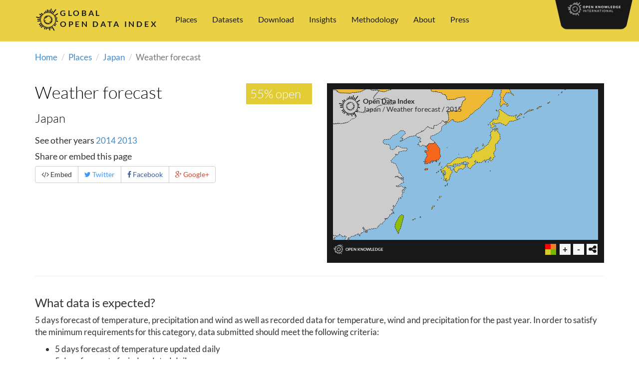

--- FILE ---
content_type: text/html; charset=utf-8
request_url: http://2015.index.okfn.org/place/japan/weather/
body_size: 5428
content:
<!DOCTYPE html>
<html lang="en">
<head>
    <meta charset="utf-8">
    <meta http-equiv="X-UA-Compatible" content="IE=edge">
    <meta name="viewport" content="width=device-width, initial-scale=1">
    <meta name="author" content="Open Knowledge">
    <meta name="description" content="The state of government open data in Japan for Weather forecast in 2015
">
    <meta name="keywords" content="Japan, Weather forecast, 2015, Open Government, Open Data, Government Transparency, Open Knowledge
">
    <meta property="og:type" content="website"/>
    <meta property="og:title" content="Open Data Index - Open Knowledge"/>
    <meta property="og:site_name" content="Open Data Index"/>
    <meta property="og:description"
          content="The state of government open data in Japan for Weather forecast in 2015"/>
    <meta property="og:image" content="/static/images/favicon.ico"/>
    <title>Japan / Weather forecast | Global Open Data Index by Open Knowledge</title>
    <base href="/">
    <!--[if lt IE 9]>
    <script src="/static/vendor/html5shiv.min.js"></script>
    <![endif]-->
    <link rel="stylesheet" href="/static/css/site.css">
    <link rel="icon" href="/static/images/favicon.ico">
    <script>
        var siteUrl = '';
    </script>
</head>
<body class="place_dataset">

<div class="fixed-ok-panel">
    <div id="ok-panel" class="closed">
        <iframe src="http://assets.okfn.org/themes/okfn/okf-panel.html" scrolling="no"></iframe>
    </div>

    <a class="ok-ribbon"><img src="http://okfnlabs.org/ok-panel/assets/images/ok-ribbon.png" alt="Open Knowledge"></a>
</div>

<header id="header">
    <nav class="navbar navbar-default" role="navigation">
        <div class="container">
            <div>
                <div class="navbar-header">
                    <button type="button" class="navbar-toggle collapsed" data-toggle="collapse"
                            data-target="#navbar-collapse">
                        <span class="sr-only">Toggle navigation</span>
                        <span class="icon-bar"></span>
                        <span class="icon-bar"></span>
                        <span class="icon-bar"></span>
                    </button>
                    <div class="logo">
                        <a href="/">
                            <img src="/static/images/logo2.png">
                            <span>Global<br/>Open Data Index</span>
                        </a>
                    </div>
                </div>
                <div class="collapse navbar-collapse" id="navbar-collapse">
                    <ul class="nav navbar-nav" style="margin-right: 132px;">
                        <li>
                            <a href="/place/" title="About the Open Data Index project">
                                Places
                            </a>
                        </li>
                        <li>
                            <a href="/dataset/" title="About the Open Data Index project">
                                Datasets
                            </a>
                        </li>
                        <li>
                            <a href="/download/" title="Download Open Data Index data">
                                Download
                            </a>
                        </li>
                        <li>
                            <a href="/insights/" title="Insights">
                                Insights
                            </a>
                        </li>
                        <li>
                            <a href="/methodology/"
                               title="The methodology behind the Open Data Index">
                                Methodology
                            </a>
                        </li>
                        <li>
                            <a href="/about/" title="About the Open Data Index project">
                                About
                            </a>
                        </li>
                        <li>
                            <a href="/press/"
                               title="Press information for the Open Data Index">
                                Press
                            </a>
                        </li>
                    </ul>
                </div>
            </div>
        </div>
    </nav>
</header>

<div class="container">
    <div class="content">
        <div class="row">
            <div class="col-md-12">
                <ol class="breadcrumb">
                    <li>
                        <a href="/">Home</a>
                    </li>
<li><a href="/place">Places</a></li>
<li><a href="/place/japan/">Japan</a></li>
<li class="active">Weather forecast</li>
                </ol>


<section id="data-header">
    <div class="row">
        <div class="col-md-6">
            <h1>
                <a href="/dataset/weather/" title="See more data on Weather forecast in the Open Data Index">Weather forecast</a>                <span class="place-openness" data-score="55">55% open</span>
            </h1>
            <h3>
                <a href="/place/japan/" title="See more data on Japan in the Open Data Index">Japan</a>
            </h3>
            <!--div class="col-md-12 place-rank statistics">
                    <span class="">Japan is ranked #20 for this dataset</span>
            </div>
            <div class="row relative">
            </div-->
            <div class="row navigate">
                <div class="col-md-12">
                    <h4 class="inline">See other years</h4>
<div class=" inline">




        <a class="" href="/place/japan/weather/2014/" title="2014">2014</a>


        <a class="" href="/place/japan/weather/2013/" title="2013">2013</a>
</div>
                </div>
                <div class="col-md-12">
                    <h4>Share or embed this page</h4>
<div class="btn-group">
  <a href="" class="btn btn-default embed" data-toggle="modal" data-target="#embed-instructions">
    <i class="fa fa-code"></i> Embed
  </a>
  <a href="http://twitter.com/share?url=/place/japan/weather/&text=Check out this data from the Global Open Data Index" class="btn btn-default twitter" target="_blank">
    <i class="fa fa-twitter"></i> Twitter  </a>
  <a href="http://www.facebook.com/sharer/sharer.php?u=/place/japan/weather/" class="btn btn-default facebook" target="_blank">
    <i class="fa fa-facebook"></i> Facebook  </a>
  <a href="https://plus.google.com/share?url=/place/japan/weather/" class="btn btn-default google-plus" target="_blank">
    <i class="fa fa-google-plus"></i> Google+  </a>
</div>
<div class="modal fade" id="embed-instructions" tabindex="-1" role="dialog" aria-labelledby="embedLabel" aria-hidden="true">
  <div class="modal-dialog">
    <div class="modal-content">
      <div class="modal-header">
        <button type="button" class="close" data-dismiss="modal"><span aria-hidden="true">&times;</span><span class="sr-only">Close</span></button>
        <h4 class="modal-title" id="embedLabel">Map embed code</h4>
      </div>
      <div class="modal-body">
        <p>
            Use the following code to embed the map visualisation into your own website.
        </p>
        <xmp contenteditable="true"><iframe width="100%" height="360px" src="/vis/map/embed/?embed_width=100%&embed_height=360px&filter_year=2015&filter_dataset=weather&panel_tools=false&panel_share=false&embed_title=Japan ; Weather forecast ; 2015&map_place=jp" frameBorder="0"></iframe></xmp>
        <p>
        If you are a developer, you can read more about the embed options here: <a href="https://github.com/okfn/opendataindex/#choropleth-map" title="Embed options">Embed options</a>
        </p>
      </div>
      <div class="modal-footer">
        <button type="button" class="btn btn-default" data-dismiss="modal">Close</button>
      </div>
    </div>
  </div>
</div>
                </div>
            </div>
        </div>
        <div class="col-md-6">
            <div id="map-container">
<iframe width="100%" height="360px" src="/vis/map/embed/?embed_width=100%&embed_height=360px&filter_year=2015&filter_dataset=weather&panel_tools=false&panel_share=false&embed_title=Japan ; Weather forecast ; 2015&map_place=jp" frameBorder="0"></iframe>            </div>
        </div>
    </div>
</section>

<hr />

<section class="dataset-about">
    <div class="row">
        <div class="col-md-12">
            <h3>What data is expected?</h3>
            <p>5 days forecast of temperature, precipitation and wind as well as recorded data for temperature, wind and precipitation for the past year. In order to satisfy the minimum requirements for this category, data submitted should meet the following criteria:</p>

<ul>
<li>5 days forecast of temperature updated daily</li>
<li>5 days forecast of wind updated daily</li>
<li>5 days forecast of precipitation updated daily</li>
<li>Historical temperature data for the past year</li>
</ul>
        </div>
    </div>
    <div class="row">
        <div class="col-md-12">
            <h3>What data is available</h3>
        </div>
        <div class="col-md-6">
            <ul class="availability-single">
                <li class="no" data-toggle="popover" title="&lt;h4&gt;&lt;p&gt;Openly licensed? &lt;/p&gt;&lt;/h4&gt;" data-content="&lt;p&gt;The licence must comply with the Open Definition which allows data to be freely used, reused and redistributed. The Open Definition provides a list of conformant licences. If the data uses one of these licences, it is openly licensed.&lt;/p&gt;

&lt;p&gt;Licences are commonly found in:&lt;/p&gt;

&lt;ul&gt;
&lt;li&gt;the web page footer&lt;/li&gt;
&lt;li&gt;a link to Terms &amp;amp; Conditions&lt;/li&gt;
&lt;li&gt;the About section&lt;/li&gt;
&lt;/ul&gt;

&lt;p&gt;Some licences may allow re-use and redistribution but have not been assessed as conformant with the Open Definition. In this case, seek feedback on the Open Data Index discussion forum&lt;/p&gt;" data-placement="right">
                    <i class="fa fa-unlock-alt pointer" title="Click for more information"></i>&nbsp;
                    Openly licensed? No (No URL given)                </li>
                <li class="yes" data-toggle="popover" title="&lt;h4&gt;&lt;p&gt;Is the data available for free? &lt;/p&gt;&lt;/h4&gt;" data-content="&lt;p&gt;The data is free if you don’t have to pay for it.&lt;/p&gt;" data-placement="right">
                    <i class="fa fa-dollar pointer" title="Click for more information"></i>&nbsp;
                    Is the data available for free? Yes                </li>
                <li class="no" data-toggle="popover" title="&lt;h4&gt;&lt;p&gt;Is the data machine readable? &lt;/p&gt;&lt;/h4&gt;" data-content="&lt;p&gt;All files are digital, but not all can be processed or parsed easily by a computer. In order to answer this question, you would need to look at the file type of the dataset. As a rule of thumb the following file types are machine readable:&lt;/p&gt;

&lt;ul&gt;
&lt;li&gt;XLS&lt;/li&gt;
&lt;li&gt;CSV&lt;/li&gt;
&lt;li&gt;JSON&lt;/li&gt;
&lt;li&gt;XML&lt;/li&gt;
&lt;/ul&gt;

&lt;p&gt;The following formats are NOT machine readable:&lt;/p&gt;

&lt;ul&gt;
&lt;li&gt;HTML&lt;/li&gt;
&lt;li&gt;PDF&lt;/li&gt;
&lt;li&gt;DOC&lt;/li&gt;
&lt;li&gt;JIF&lt;/li&gt;
&lt;li&gt;JPEG&lt;/li&gt;
&lt;li&gt;PPT&lt;/li&gt;
&lt;/ul&gt;

&lt;p&gt;If you have a different file type and you don’t know if it’s machine readable or not, ask in the Open Data Census forum&lt;/p&gt;" data-placement="right">
                    <i class="fa fa-keyboard-o pointer" title="Click for more information"></i>&nbsp;
                    Is the data machine readable? No                     (n/a)
                </li>
                <li class="yes" data-toggle="popover" title="&lt;h4&gt;&lt;p&gt;Available in bulk? &lt;/p&gt;&lt;/h4&gt;" data-content="&lt;p&gt;Data is available in bulk if the whole dataset can be downloaded easily. It is considered non-bulk if the citizens are limited to getting parts of the dataset through an online interface.&lt;/p&gt;

&lt;p&gt;For example, if restricted to querying a web form and retrieving a few results at a time from a very large database.&lt;/p&gt;" data-placement="right">
                    <i class="fa fa-copy pointer" title="Click for more information"></i>&nbsp;
                    Available in bulk? Yes                </li>
                <li class="yes" data-toggle="popover" title="&lt;h4&gt;&lt;p&gt;Is the data provided on a timely and up to date basis? &lt;/p&gt;&lt;/h4&gt;" data-content="&lt;p&gt;Is the data current for the census year? You can determine or estimate when the data was last updated and its update frequency by reviewing:&lt;/p&gt;

&lt;ul&gt;
&lt;li&gt;the metadata displayed for the data in an open data portal or web page&lt;/li&gt;
&lt;li&gt;the dataset title or filename e.g. Budget 2013-14 or Election_4July2015.csv&lt;/li&gt;
&lt;li&gt;metadata tags embedded in the web page that contains the data&lt;/li&gt;
&lt;li&gt;date values within the data to find the most recent date value&lt;/li&gt;
&lt;li&gt;the timestamp on the data file (although this may not be accurate)&lt;/li&gt;
&lt;li&gt;Some data is not updated on a regular basis. e.g. Pollutant emissions may be updated daily - while postal codes may not change for many years. &lt;/li&gt;
&lt;/ul&gt;

&lt;p&gt;You may need to use your judgement to determine if the data is timely and up to date. Document your rationale in the comments section.&lt;/p&gt;

&lt;p&gt;If you cannot determine a date, answer, &amp;quot;NO&amp;quot; i.e. the data is not timely or up-to-date.&lt;/p&gt;" data-placement="right">
                    <i class="fa fa-clock-o pointer" title="Click for more information"></i>&nbsp;
                    Is the data provided on a timely and up to date basis? Yes                </li>
                <li class="yes" data-toggle="popover" title="&lt;h4&gt;&lt;p&gt;Publicly available? &lt;/p&gt;&lt;/h4&gt;" data-content="&lt;p&gt;Can the data be accessed by the public without restrictions? Data is considered publicly available when:&lt;/p&gt;

&lt;ul&gt;
&lt;li&gt;It can be accessed online without the need for a password or permissions.&lt;/li&gt;
&lt;li&gt;If the data is in paper form, can be accessed by the public, and there is no restrictions on the number of photocopies that can be made.&lt;/li&gt;
&lt;/ul&gt;

&lt;p&gt;Data is &lt;strong&gt;NOT&lt;/strong&gt; publicly available when:&lt;/p&gt;

&lt;ul&gt;
&lt;li&gt;It is only made available after making a request.&lt;/li&gt;
&lt;li&gt;It was availiable because of FOIA. &lt;/li&gt;
&lt;li&gt;It can only be accessed by government officials.&lt;/li&gt;
&lt;/ul&gt;" data-placement="right">
                    <i class="fa fa-eye pointer" title="Click for more information"></i>&nbsp;
                    Publicly available? Yes published by 気象庁</a>)                </li>
                <li class="yes" data-toggle="popover" title="&lt;h4&gt;&lt;p&gt;Is data in digital form? &lt;/p&gt;&lt;/h4&gt;" data-content="&lt;p&gt;Data can be in a digital format, but not accessible online. For example: A country budget can be stored on a spreadsheet or otherwise on a private government network, but not on the Internet. This means that the data is digital, but not publicly available. If you know that the data is digital somewhere inside the government (e.g. a government official tells you so), then you should answer “YES” to this question and note in the comment section how you discovered the data is in digital form.&lt;/p&gt;" data-placement="right">
                    <i class="fa fa-save pointer" title="Click for more information"></i>&nbsp;
                    Is data in digital form? Yes                </li>
                <li class="yes" data-toggle="popover" title="&lt;h4&gt;&lt;p&gt;Is the data available online? &lt;/p&gt;&lt;/h4&gt;" data-content="&lt;p&gt;Data is online if it can be accessed via the Internet (e.g. a website or open data portal). If the data has been emailed to you but is not accessible via the Internet, it is not considered to be available online.&lt;/p&gt;" data-placement="right">
                    <i class="fa fa-download pointer" title="Click for more information"></i>&nbsp;
                    Is the data available online? Yes (<a href="http://www.jma.go.jp/jp/week/">Here</a>)                </li>
                <li class="yes" data-toggle="popover" title="&lt;h4&gt;&lt;p&gt;Does the data exist? &lt;/p&gt;&lt;/h4&gt;" data-content="&lt;p&gt;Data must come from an official resource either issued directly by the government or by a third party officially representing the government. Data offered by companies, citizen initiatives or any non-governmental organisation do not count for the Index.&lt;/p&gt;

&lt;p&gt;If the government has given the right to publish the data to third parties, a submission with a link a to third party site is allowed. The third-party site must explicitly state that the data has been commissioned by the government. Check if the organization has an agreement with the government to be the official source and make a note in the comment section.&lt;/p&gt;" data-placement="right">
                    <i class="fa fa-file-o pointer" title="Click for more information"></i>&nbsp;
                    Does the data exist? Yes                </li>
            </ul>
        </div>
        <div class="col-md-6">
            <h4><strong>Details</strong></h4>
            <p>Weekly weather forecast which includes temperature and precipitation  can be found in the link above. Data is bulk, but is not in machine readable format.</p>
            <h4><strong>Reviewer comments</strong></h4>
            <p>I corrected the submission to the right source.</p>
        </div>
    </div>
</section>

<section id="place-contributors">
  <div class="row">
    <h2>Contributors</h2>
    <div class="col-md-6">
      <h4>Reviewers</h4>
      <ul>
          <li>Mor Rubinstein</li>
      </ul>
  </div>
  <div class="col-md-6">
      <h4>Submitters</h4>
      <ul>
          <li>Satoshi IIDA</li>
      </ul>
  </div>
</div>
</section>
            </div>
        </div>
    </div>
</div>
<footer id="footer">
    <div class="container">
        <div class="row">
            <div class="footer-main col-md-8">
                <div class="footer-attribution">
                    <p>
                        <a href="http://opendefinition.org/ossd/" title="Open Online Software Service">
                            <img src="http://assets.okfn.org/images/ok_buttons/os_80x15_orange_grey.png" alt=""
                                 border=""/>
                        </a>
                        <a href="http://opendefinition.org/okd/" title="Open Online Software Service">
                            <img src="http://assets.okfn.org/images/ok_buttons/od_80x15_blue.png" alt="" border=""/>
                        </a>
                        <a href="http://opendefinition.org/okd/" title="Open Content">
                            <img src="http://assets.okfn.org/images/ok_buttons/oc_80x15_blue.png" alt="" border=""/>
                        </a>
                        &ndash;
                        <a href="http://creativecommons.org/licenses/by/3.0/"
                           title="Content Licensed under a CC Attribution"></a>
                        <a href="http://opendatacommons.org/licenses/pddl/1.0"
                           title="Data License (Public Domain)">Data License (Public
                            Domain)</a>
                    </p>
                </div>
                <div class="footer-meta">
<p>
    This service is run by <a href="https://okfn.org/" title="Open Knowledge">Open Knowledge</a>
</p>                    <a class="naked" href="http://okfn.org/" title="Open Knowledge"><img
                            src="http://assets.okfn.org/p/okfn/img/okfn-logo-landscape-black-s.png" alt="" height="28"></a>
                </div>
            </div>
            <div class="footer-links col-md-2">
                <li><a href="http://okfn.org/" title="Open Knowledge">Open Knowledge</a></li>
                <li><a href="http://okfn.org/opendata/" title="What is Open Data?">What is
                    Open Data?</a></li>
                <li><a href="http://census.okfn.org/" title="Run your own Index">Run your
                    own Index</a></li>
                <li><a href="https://github.com/okfn/opendataindex" title="The source code for Open Data Index">Source Code</a></li>
            </div>
            <div class="footer-links col-md-2">
                <li><a href="/" title="Open Data Index home">Home</a></li>
                <li><a href="/download/" title="Download data">Download</a></li>
                <li><a href="/methodology/"
                       title="The methodology behind the Open Data Index">Methodology</a></li>
                <li><a href="/faq/" title=" Open Data Index FAQ">FAQ</a></li>
                <li><a href="/about/" title="About the Open Data Index">About</a></li>
                <li><a href="/about/" title="Contact us">Contact</a></li>
                <li><a href="/press/" title="Press">Press</a></li>
            </div>
        </div>
    </div>
</footer>
<script data-main="/static/scripts/site" src="/static/scripts/require.js"></script>
</body>
</html>

--- FILE ---
content_type: text/html; charset=utf-8
request_url: http://2015.index.okfn.org/vis/map/embed/?embed_width=100%&embed_height=360px&filter_year=2015&filter_dataset=weather&panel_tools=false&panel_share=false&embed_title=Japan%20;%20Weather%20forecast%20;%202015&map_place=jp
body_size: 1693
content:
<!DOCTYPE html>
<html lang="en">
    <head>
        <base target="_parent" />
        <!--[if lt IE 9]>
        <script src="/static/vendor/html5shiv.min.js"></script>
        <![endif]-->

<link rel="stylesheet" type="text/css" href="/static/css/map.css" />
        <script>
            var siteUrl = "",
                currentYear = "2015",
                previousYear = "2014",
                years = ["2015", "2014", "2013"],
                sitename = "Open Data Index",
                sponsor = "Open Knowledge";
        </script>
    </head>
    <body>
<div class="odi-vis odi-vis-choropleth">
    <div class="odi-vis-view">
        <div class="odi-vis-display">
            <div id="map"></div>
            <div class="odi-vis-title"></div>
        </div>
        <div class="odi-vis-meta">
            <div class="odi-vis-meta-left">
                <div class="odi-vis-icon">
                    <a target="_parent" href="https://okfn.org/" title="Go to the Open Knowledge website">
                        <img src="/static/images/logo.png" />
                    </a>
                </div>
                <a class="odi-vis-name" target="_parent" href="https://okfn.org/" title="Go to the Open Knowledge website">Open Knowledge</a>
            </div>
            <div class="odi-vis-meta-right">

                <div class="odi-vis-nav">
                    <a class="odi-vis-nav-zoom-in" href="#" title="Zoom in">+</a>
                    <a class="odi-vis-nav-zoom-out" href="#" title="Zoom out">-</a>
                    <a class="odi-vis-nav-zoom-min fa fa-share-alt" href="#" title="Zoom min"></a>
                </div>

                <div class="odi-vis-tools">
                    <i class="icon icon-filter" title="Filter the vis data"></i>
                    <select class="odi-filter-year"></select>
                    <select class="odi-filter-dataset">
                        <option value="all">All Datasets</option>
                    </select>
                </div>

                <div class="odi-vis-legend odi-vis-show-legend-full" title="How to read this visualisation">
                    <ul>
                        <li data-score="0">&nbsp;</li>
                        <li data-score="30">&nbsp;</li>
                    </ul>
                    <ul>
                        <li data-score="60">&nbsp;</li>
                        <li data-score="100">&nbsp;</li>
                    </ul>
                </div>
            </div>
            <div class="odi-vis-legend-full">
                <div class="odi-vis-info-title">How to read the map<span class="odi-vis-legend-full-close"><i class="fa fa-close"></i></span></div>
                <div class="odi-vis-info-text">
                <span>
                    Place colouring represents the open data score for the currently selected dataset(s), from <i data-score="0">0</i> to <i data-score="100">100</i>.
                </span>
                </div>
            </div>
        </div>
    </div>
    <div class="odi-vis-info"></div>
    <div class="odi-vis-place"></div>
</div>

<!--js templates-->
<script type="text/template" class="info-box">
    <div class="odi-vis-info-title">
        About and credits
        <span class="odi-vis-info-close"><i class="fa fa-close"></i></span>
    </div>
    <div class="odi-vis-info-text">
        <p>
            The Open Data Index is an initiative lead by Open Knowledge in conjunction with the global open data community.
        </p>
    </div>
    <div class="odi-vis-info-section">
        <div class="odi-vis-info-subtitle">Share</div>
        <p>
            Share this visualisation with others on your preferred social network.
        </p>
        <div class="odi-vis-share"
             title="Share this visualisation with others">
            <a target="_blank" href="http://twitter.com/share?url=&text=Check out this data from the Global Open Data Index" title="Share this visualisation on Twitter"><i class="fa fa-twitter-square"></i></a>&nbsp;<a target="_blank" href="http://www.facebook.com/sharer/sharer.php?u=" title="Share this visualisation on Facebook"><i class="fa fa-facebook-square"></i></a>&nbsp;<a target="_blank" href="https://plus.google.com/share?url=" title="Share this visualisation on Google+"><i class="fa fa-google-plus-square"></i></a>&nbsp;
        </div>
    </div>
    <div class="odi-vis-info-section">
        <div class="odi-vis-info-subtitle">Embed</div>
        <p>
            Use the following code to embed this visualisation into your own website.
        </p>
        <div>
            <xmp contenteditable="true"><iframe width="100%" height="300px" src="/vis/map/embed<%= state_params %>" frameBorder="0"></iframe></xmp>
        </div>
    </div>
</script>

<script type="text/template" class="place-box">
    <div class="odi-vis-place-title"><%= title %><span class="odi-vis-place-close"><i class="fa fa-close"></i></span></div>
    <div class="odi-vis-place-text">
        <p>
            <%= name %> is ranked at <strong>#<%= rank %></strong> in the <%= year %> Index with a score of <strong><%= score %>&#37;</strong><% if (previous_score) { %>, (<%= previous_score %>&#37; the previous year)<% } %>.
        </p>
        <a class="odi-vis-place-action" href="/place/<%= slug %>/" title="More information about <%= name %> in the <%= year %> Open Data Index">Find out more</a>
    </div>
</script>

<script type="text/template" class="place-tooltip">
    <span><%= title %>: <% if (rank) { %><span>#<%= rank %></span><% } %> </span><span><%= score %>%</span>
</script>

<script type="text/template" class="year-options">
    <option value="<%= year %>" <%= selected %>><%= year %></option>
</script>

<script type="text/template" class="dataset-options">
    <option value="<%= dataset_id %>" <%= selected %>><%= dataset %></option>
</script>

<script type="text/template" class="title-box">
    <div class="title-box-text"><span class="title-box-text-name"><%= sitename %></span><br /><%= title %></div>
</script>
<script data-main="/static/scripts/map" src="/static/scripts/require.js"></script>

    </body>
</html>

--- FILE ---
content_type: application/javascript; charset=utf-8
request_url: http://2015.index.okfn.org/static/scripts/map/main.js
body_size: 144
content:
define(['data', 'ui', 'domReady'], function(data, ui, domReady) {
    domReady(function() {
        data.init();
        ui.init();
    });
});


--- FILE ---
content_type: application/javascript; charset=utf-8
request_url: http://2015.index.okfn.org/static/vendor/proj4.js
body_size: 43925
content:

define('proj4/mgrs',['require','exports','module'],function(require, exports) {
  /*
Portions of this software are based on a port of components from the OpenMap
com.bbn.openmap.proj.coords Java package. An initial port was initially created
by Patrice G. Cappelaere and included in Community Mapbuilder
(http://svn.codehaus.org/mapbuilder/), which is licensed under the LGPL license
as per http://www.gnu.org/copyleft/lesser.html. OpenMap is licensed under the
following license agreement:


               OpenMap Software License Agreement
               ----------------------------------

This Agreement sets forth the terms and conditions under which
the software known as OpenMap(tm) will be licensed by BBN
Technologies ("BBN") to you ("Licensee"), and by which Derivative 
Works (as hereafter defined) of OpenMap will be licensed by you to BBN.

Definitions:

 "Derivative Work(s)" shall mean any revision, enhancement,
 modification, translation, abridgement, condensation or
 expansion created by Licensee or BBN that is based upon the
 Software or a portion thereof that would be a copyright
 infringement if prepared without the authorization of the
 copyright owners of the Software or portion thereof.

 "OpenMap" shall mean a programmer's toolkit for building map
 based applications as originally created by BBN, and any
 Derivative Works thereof as created by either BBN or Licensee,
 but shall include only those Derivative Works BBN has approved
 for inclusion into, and BBN has integrated into OpenMap.

 "Standard Version" shall mean OpenMap, as originally created by
 BBN.

 "Software" shall mean OpenMap and the Derivative Works created
 by Licensee and the collection of files distributed by the
 Licensee with OpenMap, and the collection of files created
 through textual modifications.

 "Copyright Holder" is whoever is named in the copyright or
 copyrights for the Derivative Works.

 "Licensee" is you, only if you agree to be bound by the terms
 and conditions set forth in this Agreement.

 "Reasonable copying fee" is whatever you can justify on the
 basis of media cost, duplication charges, time of people
 involved.

 "Freely Available" means that no fee is charged for the item
 itself, though there may be fees involved in handling the item.
 It also means that recipients of the item may redistribute it
 under the same conditions that they received it.

1. BBN maintains all rights, title and interest in and to
OpenMap, including all applicable copyrights, trade secrets,
patents and other intellectual rights therein.  Licensee hereby
grants to BBN all right, title and interest into the compilation
of OpenMap.  Licensee shall own all rights, title and interest
into the Derivative Works created by Licensee (subject to the
compilation ownership by BBN).

2. BBN hereby grants to Licensee a royalty free, worldwide right
and license to use, copy, distribute and make Derivative Works of
OpenMap, and sublicensing rights of any of the foregoing in
accordance with the terms and conditions of this Agreement,
provided that you duplicate all of the original copyright notices
and associated disclaimers.

3. Licensee hereby grants to BBN a royalty free, worldwide right
and license to use, copy, distribute and make Derivative Works of
Derivative Works created by Licensee and sublicensing rights of
any of the foregoing.

4. Licensee's right to create Derivative Works in the Software is
subject to Licensee agreement to insert a prominent notice in
each changed file stating how and when you changed that file, and
provided that you do at least ONE of the following:

    a) place your modifications in the Public Domain or otherwise
       make them Freely Available, such as by posting said
       modifications to Usenet or an equivalent medium, or
       placing the modifications on a major archive site and by
       providing your modifications to the Copyright Holder.

    b) use the modified Package only within your corporation or
       organization.

    c) rename any non-standard executables so the names do not
       conflict with standard executables, which must also be
       provided, and provide a separate manual page for each
       non-standard executable that clearly documents how it
       differs from OpenMap.

    d) make other distribution arrangements with the Copyright
       Holder.

5. Licensee may distribute the programs of this Software in
object code or executable form, provided that you do at least ONE
of the following:

    a) distribute an OpenMap version of the executables and
       library files, together with instructions (in the manual
       page or equivalent) on where to get OpenMap.

    b) accompany the distribution with the machine-readable
       source code with your modifications.

    c) accompany any non-standard executables with their
       corresponding OpenMap executables, giving the non-standard
       executables non-standard names, and clearly documenting
       the differences in manual pages (or equivalent), together
       with instructions on where to get OpenMap.

    d) make other distribution arrangements with the Copyright
       Holder.

6. You may charge a reasonable copying fee for any distribution
of this Software.  You may charge any fee you choose for support
of this Software.  You may not charge a fee for this Software
itself.  However, you may distribute this Software in aggregate
with other (possibly commercial) programs as part of a larger
(possibly commercial) software distribution provided that you do
not advertise this Software as a product of your own.

7. The data and images supplied as input to or produced as output
from the Software do not automatically fall under the copyright
of this Software, but belong to whomever generated them, and may
be sold commercially, and may be aggregated with this Software.

8. BBN makes no representation about the suitability of OpenMap
for any purposes.  BBN shall have no duty or requirement to
include any Derivative Works into OpenMap.

9. Each party hereto represents and warrants that they have the
full unrestricted right to grant all rights and licenses granted
to the other party herein.

10. THIS PACKAGE IS PROVIDED "AS IS" WITHOUT WARRANTIES OF ANY
KIND, WHETHER EXPRESS OR IMPLIED, INCLUDING (BUT NOT LIMITED TO)
ALL IMPLIED WARRANTIES OF MERCHANTABILITY AND FITNESS, AND
WITHOUT ANY WARRANTIES AS TO NONINFRINGEMENT.

11. IN NO EVENT SHALL COPYRIGHT HOLDER BE LIABLE FOR ANY DIRECT,
SPECIAL, INDIRECT OR CONSEQUENTIAL DAMAGES WHATSOEVER RESULTING
FROM LOSS OF USE OF DATA OR PROFITS, WHETHER IN AN ACTION OF
CONTRACT, NEGLIGENCE OR OTHER TORTIOUS CONDUCT, ARISING OUT OF OR
IN CONNECTION WITH THE USE OR PERFORMANCE OF THIS PACKAGE.

12. Without limitation of the foregoing, You agree to commit no
act which, directly or indirectly, would violate any U.S. law,
regulation, or treaty, or any other international treaty or
agreement to which the United States adheres or with which the
United States complies, relating to the export or re-export of
any commodities, software, or technical data.
*/



  /**
   * Converts between lat/lon and MGRS coordinates. Note that this static class
   * is restricted to the WGS84 ellipsoid and does not support MGRS notations
   * for polar regions (i.e. above 84° North and below 80° South).
   *
   * If proj4 is loaded, this will be referenced as util.MGRS. If used
   * standalone, it will be referenced as window.MGRS.
   *
   * @static
   */


  /**
   * UTM zones are grouped, and assigned to one of a group of 6
   * sets.
   *
   * {int} @private
   */
  var NUM_100K_SETS = 6;

  /**
   * The column letters (for easting) of the lower left value, per
   * set.
   *
   * {string} @private
   */
  var SET_ORIGIN_COLUMN_LETTERS = 'AJSAJS';

  /**
   * The row letters (for northing) of the lower left value, per
   * set.
   *
   * {string} @private
   */
  var SET_ORIGIN_ROW_LETTERS = 'AFAFAF';

  var A = 65; // A
  var I = 73; // I
  var O = 79; // O
  var V = 86; // V
  var Z = 90; // Z

  /**
   * Conversion of lat/lon to MGRS.
   *
   * @param {object} ll Object literal with lat and lon properties on a
   *     WGS84 ellipsoid.
   * @param {int} accuracy Accuracy in digits (5 for 1 m, 4 for 10 m, 3 for
   *      100 m, 4 for 1000 m or 5 for 10000 m). Optional, default is 5.
   * @return {string} the MGRS string for the given location and accuracy.
   */
  exports.forward = function(ll, accuracy) {
    accuracy = accuracy || 5; // default accuracy 1m
    return encode(LLtoUTM({
      lat: ll.lat,
      lon: ll.lon
    }), accuracy);
  };

  /**
   * Conversion of MGRS to lat/lon.
   *
   * @param {string} mgrs MGRS string.
   * @return {array} An array with left (longitude), bottom (latitude), right
   *     (longitude) and top (latitude) values in WGS84, representing the
   *     bounding box for the provided MGRS reference.
   */
  exports.inverse = function(mgrs) {
    var bbox = UTMtoLL(decode(mgrs.toUpperCase()));
    return [bbox.left, bbox.bottom, bbox.right, bbox.top];
  };

  /**
   * Conversion from degrees to radians.
   *
   * @private
   * @param {number} deg the angle in degrees.
   * @return {number} the angle in radians.
   */
  function degToRad(deg) {
    return (deg * (Math.PI / 180.0));
  }

  /**
   * Conversion from radians to degrees.
   *
   * @private
   * @param {number} rad the angle in radians.
   * @return {number} the angle in degrees.
   */
  function radToDeg(rad) {
    return (180.0 * (rad / Math.PI));
  }

  /**
   * Converts a set of Longitude and Latitude co-ordinates to UTM
   * using the WGS84 ellipsoid.
   *
   * @private
   * @param {object} ll Object literal with lat and lon properties
   *     representing the WGS84 coordinate to be converted.
   * @return {object} Object literal containing the UTM value with easting,
   *     northing, zoneNumber and zoneLetter properties, and an optional
   *     accuracy property in digits. Returns null if the conversion failed.
   */
  function LLtoUTM(ll) {
    var Lat = ll.lat;
    var Long = ll.lon;
    var a = 6378137.0; //ellip.radius;
    var eccSquared = 0.00669438; //ellip.eccsq;
    var k0 = 0.9996;
    var LongOrigin;
    var eccPrimeSquared;
    var N, T, C, A, M;
    var LatRad = degToRad(Lat);
    var LongRad = degToRad(Long);
    var LongOriginRad;
    var ZoneNumber;
    // (int)
    ZoneNumber = Math.floor((Long + 180) / 6) + 1;

    //Make sure the longitude 180.00 is in Zone 60
    if (Long === 180) {
      ZoneNumber = 60;
    }

    // Special zone for Norway
    if (Lat >= 56.0 && Lat < 64.0 && Long >= 3.0 && Long < 12.0) {
      ZoneNumber = 32;
    }

    // Special zones for Svalbard
    if (Lat >= 72.0 && Lat < 84.0) {
      if (Long >= 0.0 && Long < 9.0) {
        ZoneNumber = 31;
      }
      else if (Long >= 9.0 && Long < 21.0) {
        ZoneNumber = 33;
      }
      else if (Long >= 21.0 && Long < 33.0) {
        ZoneNumber = 35;
      }
      else if (Long >= 33.0 && Long < 42.0) {
        ZoneNumber = 37;
      }
    }

    LongOrigin = (ZoneNumber - 1) * 6 - 180 + 3; //+3 puts origin
    // in middle of
    // zone
    LongOriginRad = degToRad(LongOrigin);

    eccPrimeSquared = (eccSquared) / (1 - eccSquared);

    N = a / Math.sqrt(1 - eccSquared * Math.sin(LatRad) * Math.sin(LatRad));
    T = Math.tan(LatRad) * Math.tan(LatRad);
    C = eccPrimeSquared * Math.cos(LatRad) * Math.cos(LatRad);
    A = Math.cos(LatRad) * (LongRad - LongOriginRad);

    M = a * ((1 - eccSquared / 4 - 3 * eccSquared * eccSquared / 64 - 5 * eccSquared * eccSquared * eccSquared / 256) * LatRad - (3 * eccSquared / 8 + 3 * eccSquared * eccSquared / 32 + 45 * eccSquared * eccSquared * eccSquared / 1024) * Math.sin(2 * LatRad) + (15 * eccSquared * eccSquared / 256 + 45 * eccSquared * eccSquared * eccSquared / 1024) * Math.sin(4 * LatRad) - (35 * eccSquared * eccSquared * eccSquared / 3072) * Math.sin(6 * LatRad));

    var UTMEasting = (k0 * N * (A + (1 - T + C) * A * A * A / 6.0 + (5 - 18 * T + T * T + 72 * C - 58 * eccPrimeSquared) * A * A * A * A * A / 120.0) + 500000.0);

    var UTMNorthing = (k0 * (M + N * Math.tan(LatRad) * (A * A / 2 + (5 - T + 9 * C + 4 * C * C) * A * A * A * A / 24.0 + (61 - 58 * T + T * T + 600 * C - 330 * eccPrimeSquared) * A * A * A * A * A * A / 720.0)));
    if (Lat < 0.0) {
      UTMNorthing += 10000000.0; //10000000 meter offset for
      // southern hemisphere
    }

    return {
      northing: Math.round(UTMNorthing),
      easting: Math.round(UTMEasting),
      zoneNumber: ZoneNumber,
      zoneLetter: getLetterDesignator(Lat)
    };
  }

  /**
   * Converts UTM coords to lat/long, using the WGS84 ellipsoid. This is a convenience
   * class where the Zone can be specified as a single string eg."60N" which
   * is then broken down into the ZoneNumber and ZoneLetter.
   *
   * @private
   * @param {object} utm An object literal with northing, easting, zoneNumber
   *     and zoneLetter properties. If an optional accuracy property is
   *     provided (in meters), a bounding box will be returned instead of
   *     latitude and longitude.
   * @return {object} An object literal containing either lat and lon values
   *     (if no accuracy was provided), or top, right, bottom and left values
   *     for the bounding box calculated according to the provided accuracy.
   *     Returns null if the conversion failed.
   */
  function UTMtoLL(utm) {

    var UTMNorthing = utm.northing;
    var UTMEasting = utm.easting;
    var zoneLetter = utm.zoneLetter;
    var zoneNumber = utm.zoneNumber;
    // check the ZoneNummber is valid
    if (zoneNumber < 0 || zoneNumber > 60) {
      return null;
    }

    var k0 = 0.9996;
    var a = 6378137.0; //ellip.radius;
    var eccSquared = 0.00669438; //ellip.eccsq;
    var eccPrimeSquared;
    var e1 = (1 - Math.sqrt(1 - eccSquared)) / (1 + Math.sqrt(1 - eccSquared));
    var N1, T1, C1, R1, D, M;
    var LongOrigin;
    var mu, phi1Rad;

    // remove 500,000 meter offset for longitude
    var x = UTMEasting - 500000.0;
    var y = UTMNorthing;

    // We must know somehow if we are in the Northern or Southern
    // hemisphere, this is the only time we use the letter So even
    // if the Zone letter isn't exactly correct it should indicate
    // the hemisphere correctly
    if (zoneLetter < 'N') {
      y -= 10000000.0; // remove 10,000,000 meter offset used
      // for southern hemisphere
    }

    // There are 60 zones with zone 1 being at West -180 to -174
    LongOrigin = (zoneNumber - 1) * 6 - 180 + 3; // +3 puts origin
    // in middle of
    // zone

    eccPrimeSquared = (eccSquared) / (1 - eccSquared);

    M = y / k0;
    mu = M / (a * (1 - eccSquared / 4 - 3 * eccSquared * eccSquared / 64 - 5 * eccSquared * eccSquared * eccSquared / 256));

    phi1Rad = mu + (3 * e1 / 2 - 27 * e1 * e1 * e1 / 32) * Math.sin(2 * mu) + (21 * e1 * e1 / 16 - 55 * e1 * e1 * e1 * e1 / 32) * Math.sin(4 * mu) + (151 * e1 * e1 * e1 / 96) * Math.sin(6 * mu);
    // double phi1 = ProjMath.radToDeg(phi1Rad);

    N1 = a / Math.sqrt(1 - eccSquared * Math.sin(phi1Rad) * Math.sin(phi1Rad));
    T1 = Math.tan(phi1Rad) * Math.tan(phi1Rad);
    C1 = eccPrimeSquared * Math.cos(phi1Rad) * Math.cos(phi1Rad);
    R1 = a * (1 - eccSquared) / Math.pow(1 - eccSquared * Math.sin(phi1Rad) * Math.sin(phi1Rad), 1.5);
    D = x / (N1 * k0);

    var lat = phi1Rad - (N1 * Math.tan(phi1Rad) / R1) * (D * D / 2 - (5 + 3 * T1 + 10 * C1 - 4 * C1 * C1 - 9 * eccPrimeSquared) * D * D * D * D / 24 + (61 + 90 * T1 + 298 * C1 + 45 * T1 * T1 - 252 * eccPrimeSquared - 3 * C1 * C1) * D * D * D * D * D * D / 720);
    lat = radToDeg(lat);

    var lon = (D - (1 + 2 * T1 + C1) * D * D * D / 6 + (5 - 2 * C1 + 28 * T1 - 3 * C1 * C1 + 8 * eccPrimeSquared + 24 * T1 * T1) * D * D * D * D * D / 120) / Math.cos(phi1Rad);
    lon = LongOrigin + radToDeg(lon);

    var result;
    if (utm.accuracy) {
      var topRight = UTMtoLL({
        northing: utm.northing + utm.accuracy,
        easting: utm.easting + utm.accuracy,
        zoneLetter: utm.zoneLetter,
        zoneNumber: utm.zoneNumber
      });
      result = {
        top: topRight.lat,
        right: topRight.lon,
        bottom: lat,
        left: lon
      };
    }
    else {
      result = {
        lat: lat,
        lon: lon
      };
    }
    return result;
  }

  /**
   * Calculates the MGRS letter designator for the given latitude.
   *
   * @private
   * @param {number} lat The latitude in WGS84 to get the letter designator
   *     for.
   * @return {char} The letter designator.
   */
  function getLetterDesignator(lat) {
    //This is here as an error flag to show that the Latitude is
    //outside MGRS limits
    var LetterDesignator = 'Z';

    if ((84 >= lat) && (lat >= 72)) {
      LetterDesignator = 'X';
    }
    else if ((72 > lat) && (lat >= 64)) {
      LetterDesignator = 'W';
    }
    else if ((64 > lat) && (lat >= 56)) {
      LetterDesignator = 'V';
    }
    else if ((56 > lat) && (lat >= 48)) {
      LetterDesignator = 'U';
    }
    else if ((48 > lat) && (lat >= 40)) {
      LetterDesignator = 'T';
    }
    else if ((40 > lat) && (lat >= 32)) {
      LetterDesignator = 'S';
    }
    else if ((32 > lat) && (lat >= 24)) {
      LetterDesignator = 'R';
    }
    else if ((24 > lat) && (lat >= 16)) {
      LetterDesignator = 'Q';
    }
    else if ((16 > lat) && (lat >= 8)) {
      LetterDesignator = 'P';
    }
    else if ((8 > lat) && (lat >= 0)) {
      LetterDesignator = 'N';
    }
    else if ((0 > lat) && (lat >= -8)) {
      LetterDesignator = 'M';
    }
    else if ((-8 > lat) && (lat >= -16)) {
      LetterDesignator = 'L';
    }
    else if ((-16 > lat) && (lat >= -24)) {
      LetterDesignator = 'K';
    }
    else if ((-24 > lat) && (lat >= -32)) {
      LetterDesignator = 'J';
    }
    else if ((-32 > lat) && (lat >= -40)) {
      LetterDesignator = 'H';
    }
    else if ((-40 > lat) && (lat >= -48)) {
      LetterDesignator = 'G';
    }
    else if ((-48 > lat) && (lat >= -56)) {
      LetterDesignator = 'F';
    }
    else if ((-56 > lat) && (lat >= -64)) {
      LetterDesignator = 'E';
    }
    else if ((-64 > lat) && (lat >= -72)) {
      LetterDesignator = 'D';
    }
    else if ((-72 > lat) && (lat >= -80)) {
      LetterDesignator = 'C';
    }
    return LetterDesignator;
  }

  /**
   * Encodes a UTM location as MGRS string.
   *
   * @private
   * @param {object} utm An object literal with easting, northing,
   *     zoneLetter, zoneNumber
   * @param {number} accuracy Accuracy in digits (1-5).
   * @return {string} MGRS string for the given UTM location.
   */
  function encode(utm, accuracy) {
    var seasting = "" + utm.easting,
      snorthing = "" + utm.northing;

    return utm.zoneNumber + utm.zoneLetter + get100kID(utm.easting, utm.northing, utm.zoneNumber) + seasting.substr(seasting.length - 5, accuracy) + snorthing.substr(snorthing.length - 5, accuracy);
  }

  /**
   * Get the two letter 100k designator for a given UTM easting,
   * northing and zone number value.
   *
   * @private
   * @param {number} easting
   * @param {number} northing
   * @param {number} zoneNumber
   * @return the two letter 100k designator for the given UTM location.
   */
  function get100kID(easting, northing, zoneNumber) {
    var setParm = get100kSetForZone(zoneNumber);
    var setColumn = Math.floor(easting / 100000);
    var setRow = Math.floor(northing / 100000) % 20;
    return getLetter100kID(setColumn, setRow, setParm);
  }

  /**
   * Given a UTM zone number, figure out the MGRS 100K set it is in.
   *
   * @private
   * @param {number} i An UTM zone number.
   * @return {number} the 100k set the UTM zone is in.
   */
  function get100kSetForZone(i) {
    var setParm = i % NUM_100K_SETS;
    if (setParm === 0) {
      setParm = NUM_100K_SETS;
    }

    return setParm;
  }

  /**
   * Get the two-letter MGRS 100k designator given information
   * translated from the UTM northing, easting and zone number.
   *
   * @private
   * @param {number} column the column index as it relates to the MGRS
   *        100k set spreadsheet, created from the UTM easting.
   *        Values are 1-8.
   * @param {number} row the row index as it relates to the MGRS 100k set
   *        spreadsheet, created from the UTM northing value. Values
   *        are from 0-19.
   * @param {number} parm the set block, as it relates to the MGRS 100k set
   *        spreadsheet, created from the UTM zone. Values are from
   *        1-60.
   * @return two letter MGRS 100k code.
   */
  function getLetter100kID(column, row, parm) {
    // colOrigin and rowOrigin are the letters at the origin of the set
    var index = parm - 1;
    var colOrigin = SET_ORIGIN_COLUMN_LETTERS.charCodeAt(index);
    var rowOrigin = SET_ORIGIN_ROW_LETTERS.charCodeAt(index);

    // colInt and rowInt are the letters to build to return
    var colInt = colOrigin + column - 1;
    var rowInt = rowOrigin + row;
    var rollover = false;

    if (colInt > Z) {
      colInt = colInt - Z + A - 1;
      rollover = true;
    }

    if (colInt === I || (colOrigin < I && colInt > I) || ((colInt > I || colOrigin < I) && rollover)) {
      colInt++;
    }

    if (colInt === O || (colOrigin < O && colInt > O) || ((colInt > O || colOrigin < O) && rollover)) {
      colInt++;

      if (colInt === I) {
        colInt++;
      }
    }

    if (colInt > Z) {
      colInt = colInt - Z + A - 1;
    }

    if (rowInt > V) {
      rowInt = rowInt - V + A - 1;
      rollover = true;
    }
    else {
      rollover = false;
    }

    if (((rowInt === I) || ((rowOrigin < I) && (rowInt > I))) || (((rowInt > I) || (rowOrigin < I)) && rollover)) {
      rowInt++;
    }

    if (((rowInt === O) || ((rowOrigin < O) && (rowInt > O))) || (((rowInt > O) || (rowOrigin < O)) && rollover)) {
      rowInt++;

      if (rowInt === I) {
        rowInt++;
      }
    }

    if (rowInt > V) {
      rowInt = rowInt - V + A - 1;
    }

    var twoLetter = String.fromCharCode(colInt) + String.fromCharCode(rowInt);
    return twoLetter;
  }

  /**
   * Decode the UTM parameters from a MGRS string.
   *
   * @private
   * @param {string} mgrsString an UPPERCASE coordinate string is expected.
   * @return {object} An object literal with easting, northing, zoneLetter,
   *     zoneNumber and accuracy (in meters) properties.
   */
  function decode(mgrsString) {

    if (mgrsString && mgrsString.length === 0) {
      throw ("MGRSPoint coverting from nothing");
    }

    var length = mgrsString.length;

    var hunK = null;
    var sb = "";
    var testChar;
    var i = 0;

    // get Zone number
    while (!(/[A-Z]/).test(testChar = mgrsString.charAt(i))) {
      if (i >= 2) {
        throw ("MGRSPoint bad conversion from: " + mgrsString);
      }
      sb += testChar;
      i++;
    }

    var zoneNumber = parseInt(sb, 10);

    if (i === 0 || i + 3 > length) {
      // A good MGRS string has to be 4-5 digits long,
      // ##AAA/#AAA at least.
      throw ("MGRSPoint bad conversion from: " + mgrsString);
    }

    var zoneLetter = mgrsString.charAt(i++);

    // Should we check the zone letter here? Why not.
    if (zoneLetter <= 'A' || zoneLetter === 'B' || zoneLetter === 'Y' || zoneLetter >= 'Z' || zoneLetter === 'I' || zoneLetter === 'O') {
      throw ("MGRSPoint zone letter " + zoneLetter + " not handled: " + mgrsString);
    }

    hunK = mgrsString.substring(i, i += 2);

    var set = get100kSetForZone(zoneNumber);

    var east100k = getEastingFromChar(hunK.charAt(0), set);
    var north100k = getNorthingFromChar(hunK.charAt(1), set);

    // We have a bug where the northing may be 2000000 too low.
    // How
    // do we know when to roll over?

    while (north100k < getMinNorthing(zoneLetter)) {
      north100k += 2000000;
    }

    // calculate the char index for easting/northing separator
    var remainder = length - i;

    if (remainder % 2 !== 0) {
      throw ("MGRSPoint has to have an even number \nof digits after the zone letter and two 100km letters - front \nhalf for easting meters, second half for \nnorthing meters" + mgrsString);
    }

    var sep = remainder / 2;

    var sepEasting = 0.0;
    var sepNorthing = 0.0;
    var accuracyBonus, sepEastingString, sepNorthingString, easting, northing;
    if (sep > 0) {
      accuracyBonus = 100000.0 / Math.pow(10, sep);
      sepEastingString = mgrsString.substring(i, i + sep);
      sepEasting = parseFloat(sepEastingString) * accuracyBonus;
      sepNorthingString = mgrsString.substring(i + sep);
      sepNorthing = parseFloat(sepNorthingString) * accuracyBonus;
    }

    easting = sepEasting + east100k;
    northing = sepNorthing + north100k;

    return {
      easting: easting,
      northing: northing,
      zoneLetter: zoneLetter,
      zoneNumber: zoneNumber,
      accuracy: accuracyBonus
    };
  }

  /**
   * Given the first letter from a two-letter MGRS 100k zone, and given the
   * MGRS table set for the zone number, figure out the easting value that
   * should be added to the other, secondary easting value.
   *
   * @private
   * @param {char} e The first letter from a two-letter MGRS 100´k zone.
   * @param {number} set The MGRS table set for the zone number.
   * @return {number} The easting value for the given letter and set.
   */
  function getEastingFromChar(e, set) {
    // colOrigin is the letter at the origin of the set for the
    // column
    var curCol = SET_ORIGIN_COLUMN_LETTERS.charCodeAt(set - 1);
    var eastingValue = 100000.0;
    var rewindMarker = false;

    while (curCol !== e.charCodeAt(0)) {
      curCol++;
      if (curCol === I) {
        curCol++;
      }
      if (curCol === O) {
        curCol++;
      }
      if (curCol > Z) {
        if (rewindMarker) {
          throw ("Bad character: " + e);
        }
        curCol = A;
        rewindMarker = true;
      }
      eastingValue += 100000.0;
    }

    return eastingValue;
  }

  /**
   * Given the second letter from a two-letter MGRS 100k zone, and given the
   * MGRS table set for the zone number, figure out the northing value that
   * should be added to the other, secondary northing value. You have to
   * remember that Northings are determined from the equator, and the vertical
   * cycle of letters mean a 2000000 additional northing meters. This happens
   * approx. every 18 degrees of latitude. This method does *NOT* count any
   * additional northings. You have to figure out how many 2000000 meters need
   * to be added for the zone letter of the MGRS coordinate.
   *
   * @private
   * @param {char} n Second letter of the MGRS 100k zone
   * @param {number} set The MGRS table set number, which is dependent on the
   *     UTM zone number.
   * @return {number} The northing value for the given letter and set.
   */
  function getNorthingFromChar(n, set) {

    if (n > 'V') {
      throw ("MGRSPoint given invalid Northing " + n);
    }

    // rowOrigin is the letter at the origin of the set for the
    // column
    var curRow = SET_ORIGIN_ROW_LETTERS.charCodeAt(set - 1);
    var northingValue = 0.0;
    var rewindMarker = false;

    while (curRow !== n.charCodeAt(0)) {
      curRow++;
      if (curRow === I) {
        curRow++;
      }
      if (curRow === O) {
        curRow++;
      }
      // fixing a bug making whole application hang in this loop
      // when 'n' is a wrong character
      if (curRow > V) {
        if (rewindMarker) { // making sure that this loop ends
          throw ("Bad character: " + n);
        }
        curRow = A;
        rewindMarker = true;
      }
      northingValue += 100000.0;
    }

    return northingValue;
  }

  /**
   * The function getMinNorthing returns the minimum northing value of a MGRS
   * zone.
   *
   * Ported from Geotrans' c Lattitude_Band_Value structure table.
   *
   * @private
   * @param {char} zoneLetter The MGRS zone to get the min northing for.
   * @return {number}
   */
  function getMinNorthing(zoneLetter) {
    var northing;
    switch (zoneLetter) {
    case 'C':
      northing = 1100000.0;
      break;
    case 'D':
      northing = 2000000.0;
      break;
    case 'E':
      northing = 2800000.0;
      break;
    case 'F':
      northing = 3700000.0;
      break;
    case 'G':
      northing = 4600000.0;
      break;
    case 'H':
      northing = 5500000.0;
      break;
    case 'J':
      northing = 6400000.0;
      break;
    case 'K':
      northing = 7300000.0;
      break;
    case 'L':
      northing = 8200000.0;
      break;
    case 'M':
      northing = 9100000.0;
      break;
    case 'N':
      northing = 0.0;
      break;
    case 'P':
      northing = 800000.0;
      break;
    case 'Q':
      northing = 1700000.0;
      break;
    case 'R':
      northing = 2600000.0;
      break;
    case 'S':
      northing = 3500000.0;
      break;
    case 'T':
      northing = 4400000.0;
      break;
    case 'U':
      northing = 5300000.0;
      break;
    case 'V':
      northing = 6200000.0;
      break;
    case 'W':
      northing = 7000000.0;
      break;
    case 'X':
      northing = 7900000.0;
      break;
    default:
      northing = -1.0;
    }
    if (northing >= 0.0) {
      return northing;
    }
    else {
      throw ("Invalid zone letter: " + zoneLetter);
    }

  }

});

define('proj4/Point',['./mgrs'],function(mgrs) {
  function Point(x, y, z) {
    if (!(this instanceof Point)) {
      return new Point(x, y, z);
    }
    if (typeof x === 'object') {
      this.x = x[0];
      this.y = x[1];
      this.z = x[2] || 0.0;
    }
    else if (typeof x === 'string' && typeof y === 'undefined') {
      var coords = x.split(',');
      this.x = parseFloat(coords[0]);
      this.y = parseFloat(coords[1]);
      this.z = parseFloat(coords[2]) || 0.0;
    }
    else {
      this.x = x;
      this.y = y;
      this.z = z || 0.0;
    }
    this.clone = function() {
      return new Point(this.x, this.y, this.z);
    };
    this.toString = function() {
      return ("x=" + this.x + ",y=" + this.y);
    };
    /** 
     * APIMethod: toShortString
     * Return a short string version of the point.
     *
     * Return:
     * {String} Shortened String representation of proj4.Point object. 
     *         (ex. <i>"5, 42"</i>)
     */
    this.toShortString = function() {
      return (this.x + ", " + this.y);
    };
  }

  Point.fromMGRS = function(mgrsStr) {
    var llbbox = mgrs.inverse(mgrsStr);
    return new Point((llbbox[2] + llbbox[0]) / 2, (llbbox[3] + llbbox[1]) / 2);
  };
  Point.prototype.toMGRS = function(accuracy) {
      return mgrs.forward({
        lon: this.x,
        lat: this.y
      }, accuracy);
    };
  return Point;
});

define('proj4/extend',[],function() {
  return function(destination, source) {
    destination = destination || {};
    var value, property;
    if (!source) {
      return destination;
    }
    for (property in source) {
      value = source[property];
      if (value !== undefined) {
        destination[property] = value;
      }
    }
    return destination;
  };
});

define('proj4/common',[],function() {
  var common = {
    PI: 3.141592653589793238, //Math.PI,
    HALF_PI: 1.570796326794896619, //Math.PI*0.5,
    TWO_PI: 6.283185307179586477, //Math.PI*2,
    FORTPI: 0.78539816339744833,
    R2D: 57.29577951308232088,
    D2R: 0.01745329251994329577,
    SEC_TO_RAD: 4.84813681109535993589914102357e-6,
    /* SEC_TO_RAD = Pi/180/3600 */
    EPSLN: 1.0e-10,
    MAX_ITER: 20,
    // following constants from geocent.c
    COS_67P5: 0.38268343236508977,
    /* cosine of 67.5 degrees */
    AD_C: 1.0026000,
    /* Toms region 1 constant */

    /* datum_type values */
    PJD_UNKNOWN: 0,
    PJD_3PARAM: 1,
    PJD_7PARAM: 2,
    PJD_GRIDSHIFT: 3,
    PJD_WGS84: 4, // WGS84 or equivalent
    PJD_NODATUM: 5, // WGS84 or equivalent
    SRS_WGS84_SEMIMAJOR: 6378137, // only used in grid shift transforms
    SRS_WGS84_ESQUARED: 0.006694379990141316, //DGR: 2012-07-29

    // ellipoid pj_set_ell.c
    SIXTH: 0.1666666666666666667,
    /* 1/6 */
    RA4: 0.04722222222222222222,
    /* 17/360 */
    RA6: 0.02215608465608465608,
    /* 67/3024 */
    RV4: 0.06944444444444444444,
    /* 5/72 */
    RV6: 0.04243827160493827160,
    /* 55/1296 */

    // Function to compute the constant small m which is the radius of
    //   a parallel of latitude, phi, divided by the semimajor axis.
    // -----------------------------------------------------------------
    msfnz: function(eccent, sinphi, cosphi) {
      var con = eccent * sinphi;
      return cosphi / (Math.sqrt(1 - con * con));
    },

    // Function to compute the constant small t for use in the forward
    //   computations in the Lambert Conformal Conic and the Polar
    //   Stereographic projections.
    // -----------------------------------------------------------------
    tsfnz: function(eccent, phi, sinphi) {
      var con = eccent * sinphi;
      var com = 0.5 * eccent;
      con = Math.pow(((1 - con) / (1 + con)), com);
      return (Math.tan(0.5 * (this.HALF_PI - phi)) / con);
    },

    // Function to compute the latitude angle, phi2, for the inverse of the
    //   Lambert Conformal Conic and Polar Stereographic projections.
    // ----------------------------------------------------------------
    phi2z: function(eccent, ts) {
      var eccnth = 0.5 * eccent;
      var con, dphi;
      var phi = this.HALF_PI - 2 * Math.atan(ts);
      for (var i = 0; i <= 15; i++) {
        con = eccent * Math.sin(phi);
        dphi = this.HALF_PI - 2 * Math.atan(ts * (Math.pow(((1 - con) / (1 + con)), eccnth))) - phi;
        phi += dphi;
        if (Math.abs(dphi) <= 0.0000000001) {
          return phi;
        }
      }
      //console.log("phi2z has NoConvergence");
      return -9999;
    },

    /* Function to compute constant small q which is the radius of a 
   parallel of latitude, phi, divided by the semimajor axis. 
------------------------------------------------------------*/
    qsfnz: function(eccent, sinphi) {
      var con;
      if (eccent > 1.0e-7) {
        con = eccent * sinphi;
        return ((1 - eccent * eccent) * (sinphi / (1 - con * con) - (0.5 / eccent) * Math.log((1 - con) / (1 + con))));
      }
      else {
        return (2 * sinphi);
      }
    },

    /* Function to compute the inverse of qsfnz
------------------------------------------------------------*/
    iqsfnz: function(eccent, q) {
      var temp = 1 - (1 - eccent * eccent) / (2 * eccent) * Math.log((1 - eccent) / (1 + eccent));
      if (Math.abs(Math.abs(q) - temp) < 1.0E-6) {
        if (q < 0) {
          return (-1 * common.HALF_PI);
        }
        else {
          return common.HALF_PI;
        }
      }
      //var phi = 0.5* q/(1-eccent*eccent);
      var phi = Math.asin(0.5 * q);
      var dphi;
      var sin_phi;
      var cos_phi;
      var con;
      for (var i = 0; i < 30; i++) {
        sin_phi = Math.sin(phi);
        cos_phi = Math.cos(phi);
        con = eccent * sin_phi;
        dphi = Math.pow(1 - con * con, 2) / (2 * cos_phi) * (q / (1 - eccent * eccent) - sin_phi / (1 - con * con) + 0.5 / eccent * Math.log((1 - con) / (1 + con)));
        phi += dphi;
        if (Math.abs(dphi) <= 0.0000000001) {
          return phi;
        }
      }

      //console.log("IQSFN-CONV:Latitude failed to converge after 30 iterations");
      return NaN;
    },

    /* Function to eliminate roundoff errors in asin
----------------------------------------------*/
    asinz: function(x) {
      if (Math.abs(x) > 1) {
        x = (x > 1) ? 1 : -1;
      }
      return Math.asin(x);
    },

    // following functions from gctpc cproj.c for transverse mercator projections
    e0fn: function(x) {
      return (1 - 0.25 * x * (1 + x / 16 * (3 + 1.25 * x)));
    },
    e1fn: function(x) {
      return (0.375 * x * (1 + 0.25 * x * (1 + 0.46875 * x)));
    },
    e2fn: function(x) {
      return (0.05859375 * x * x * (1 + 0.75 * x));
    },
    e3fn: function(x) {
      return (x * x * x * (35 / 3072));
    },
    mlfn: function(e0, e1, e2, e3, phi) {
      return (e0 * phi - e1 * Math.sin(2 * phi) + e2 * Math.sin(4 * phi) - e3 * Math.sin(6 * phi));
    },
    imlfn: function(ml, e0, e1, e2, e3) {
      var phi;
      var dphi;

      phi = ml / e0;
      for (var i = 0; i < 15; i++) {
        dphi = (ml - (e0 * phi - e1 * Math.sin(2 * phi) + e2 * Math.sin(4 * phi) - e3 * Math.sin(6 * phi))) / (e0 - 2 * e1 * Math.cos(2 * phi) + 4 * e2 * Math.cos(4 * phi) - 6 * e3 * Math.cos(6 * phi));
        phi += dphi;
        if (Math.abs(dphi) <= 0.0000000001) {
          return phi;
        }
      }

      //proj4.reportError("IMLFN-CONV:Latitude failed to converge after 15 iterations");
      return NaN;
    },

    srat: function(esinp, exp) {
      return (Math.pow((1 - esinp) / (1 + esinp), exp));
    },

    // Function to return the sign of an argument
    sign: function(x) {
      if (x < 0) {
        return (-1);
      }
      else {
        return (1);
      }
    },

    // Function to adjust longitude to -180 to 180; input in radians
    adjust_lon: function(x) {
      x = (Math.abs(x) < this.PI) ? x : (x - (this.sign(x) * this.TWO_PI));
      return x;
    },

    // IGNF - DGR : algorithms used by IGN France

    // Function to adjust latitude to -90 to 90; input in radians
    adjust_lat: function(x) {
      x = (Math.abs(x) < this.HALF_PI) ? x : (x - (this.sign(x) * this.PI));
      return x;
    },

    // Latitude Isometrique - close to tsfnz ...
    latiso: function(eccent, phi, sinphi) {
      if (Math.abs(phi) > this.HALF_PI) {
        return Number.NaN;
      }
      if (phi === this.HALF_PI) {
        return Number.POSITIVE_INFINITY;
      }
      if (phi === -1 * this.HALF_PI) {
        return Number.NEGATIVE_INFINITY;
      }

      var con = eccent * sinphi;
      return Math.log(Math.tan((this.HALF_PI + phi) / 2)) + eccent * Math.log((1 - con) / (1 + con)) / 2;
    },

    fL: function(x, L) {
      return 2 * Math.atan(x * Math.exp(L)) - this.HALF_PI;
    },

    // Inverse Latitude Isometrique - close to ph2z
    invlatiso: function(eccent, ts) {
      var phi = this.fL(1, ts);
      var Iphi = 0;
      var con = 0;
      do {
        Iphi = phi;
        con = eccent * Math.sin(Iphi);
        phi = this.fL(Math.exp(eccent * Math.log((1 + con) / (1 - con)) / 2), ts);
      } while (Math.abs(phi - Iphi) > 1.0e-12);
      return phi;
    },

    // Needed for Gauss Schreiber
    // Original:  Denis Makarov (info@binarythings.com)
    // Web Site:  http://www.binarythings.com
    sinh: function(x) {
      var r = Math.exp(x);
      r = (r - 1 / r) / 2;
      return r;
    },

    cosh: function(x) {
      var r = Math.exp(x);
      r = (r + 1 / r) / 2;
      return r;
    },

    tanh: function(x) {
      var r = Math.exp(x);
      r = (r - 1 / r) / (r + 1 / r);
      return r;
    },

    asinh: function(x) {
      var s = (x >= 0 ? 1 : -1);
      return s * (Math.log(Math.abs(x) + Math.sqrt(x * x + 1)));
    },

    acosh: function(x) {
      return 2 * Math.log(Math.sqrt((x + 1) / 2) + Math.sqrt((x - 1) / 2));
    },

    atanh: function(x) {
      return Math.log((x - 1) / (x + 1)) / 2;
    },

    // Grande Normale
    gN: function(a, e, sinphi) {
      var temp = e * sinphi;
      return a / Math.sqrt(1 - temp * temp);
    },

    //code from the PROJ.4 pj_mlfn.c file;  this may be useful for other projections
    pj_enfn: function(es) {
      var en = [];
      en[0] = this.C00 - es * (this.C02 + es * (this.C04 + es * (this.C06 + es * this.C08)));
      en[1] = es * (this.C22 - es * (this.C04 + es * (this.C06 + es * this.C08)));
      var t = es * es;
      en[2] = t * (this.C44 - es * (this.C46 + es * this.C48));
      t *= es;
      en[3] = t * (this.C66 - es * this.C68);
      en[4] = t * es * this.C88;
      return en;
    },

    pj_mlfn: function(phi, sphi, cphi, en) {
      cphi *= sphi;
      sphi *= sphi;
      return (en[0] * phi - cphi * (en[1] + sphi * (en[2] + sphi * (en[3] + sphi * en[4]))));
    },

    pj_inv_mlfn: function(arg, es, en) {
      var k = 1 / (1 - es);
      var phi = arg;
      for (var i = common.MAX_ITER; i; --i) { /* rarely goes over 2 iterations */
        var s = Math.sin(phi);
        var t = 1 - es * s * s;
        //t = this.pj_mlfn(phi, s, Math.cos(phi), en) - arg;
        //phi -= t * (t * Math.sqrt(t)) * k;
        t = (this.pj_mlfn(phi, s, Math.cos(phi), en) - arg) * (t * Math.sqrt(t)) * k;
        phi -= t;
        if (Math.abs(t) < common.EPSLN) {
          return phi;
        }
      }
      //proj4.reportError("cass:pj_inv_mlfn: Convergence error");
      return phi;
    },

    /**
     * Determine correction values
     * source: nad_intr.c (DGR: 2012-07-29)
     */
    nad_intr: function(pin, ct) {
      // force computation by decreasing by 1e-7 to be as closed as possible
      // from computation under C:C++ by leveraging rounding problems ...
      var t = {
        x: (pin.x - 1e-7) / ct.del[0],
        y: (pin.y - 1e-7) / ct.del[1]
      };
      var indx = {
        x: Math.floor(t.x),
        y: Math.floor(t.y)
      };
      var frct = {
        x: t.x - 1 * indx.x,
        y: t.y - 1 * indx.y
      };
      var val = {
        x: Number.NaN,
        y: Number.NaN
      };
      var inx;
      if (indx.x < 0) {
        if (!(indx.x === -1 && frct.x > 0.99999999999)) {
          return val;
        }
        indx.x++;
        frct.x = 0;
      }
      else {
        inx = indx.x + 1;
        if (inx >= ct.lim[0]) {
          if (!(inx === ct.lim[0] && frct.x < 1e-11)) {
            return val;
          }
          indx.x--;
          frct.x = 1;
        }
      }
      if (indx.y < 0) {
        if (!(indx.y === -1 && frct.y > 0.99999999999)) {
          return val;
        }
        indx.y++;
        frct.y = 0;
      }
      else {
        inx = indx.y + 1;
        if (inx >= ct.lim[1]) {
          if (!(inx === ct.lim[1] && frct.y < 1e-11)) {
            return val;
          }
          indx.y++;
          frct.y = 1;
        }
      }
      inx = (indx.y * ct.lim[0]) + indx.x;
      var f00 = {
        x: ct.cvs[inx][0],
        y: ct.cvs[inx][1]
      };
      inx++;
      var f10 = {
        x: ct.cvs[inx][0],
        y: ct.cvs[inx][1]
      };
      inx += ct.lim[0];
      var f11 = {
        x: ct.cvs[inx][0],
        y: ct.cvs[inx][1]
      };
      inx--;
      var f01 = {
        x: ct.cvs[inx][0],
        y: ct.cvs[inx][1]
      };
      var m11 = frct.x * frct.y,
        m10 = frct.x * (1 - frct.y),
        m00 = (1 - frct.x) * (1 - frct.y),
        m01 = (1 - frct.x) * frct.y;
      val.x = (m00 * f00.x + m10 * f10.x + m01 * f01.x + m11 * f11.x);
      val.y = (m00 * f00.y + m10 * f10.y + m01 * f01.y + m11 * f11.y);
      return val;
    },

    /**
     * Correct value
     * source: nad_cvt.c (DGR: 2012-07-29)
     */
    nad_cvt: function(pin, inverse, ct) {
      var val = {
        "x": Number.NaN,
        "y": Number.NaN
      };
      if (isNaN(pin.x)) {
        return val;
      }
      var tb = {
        "x": pin.x,
        "y": pin.y
      };
      tb.x -= ct.ll[0];
      tb.y -= ct.ll[1];
      tb.x = common.adjust_lon(tb.x - common.PI) + common.PI;
      var t = common.nad_intr(tb, ct);
      if (inverse) {
        if (isNaN(t.x)) {
          return val;
        }
        t.x = tb.x + t.x;
        t.y = tb.y - t.y;
        var i = 9,
          tol = 1e-12;
        var dif, del;
        do {
          del = common.nad_intr(t, ct);
          if (isNaN(del.x)) {
            this.reportError("Inverse grid shift iteration failed, presumably at grid edge.  Using first approximation.");
            break;
          }
          dif = {
            "x": t.x - del.x - tb.x,
            "y": t.y + del.y - tb.y
          };
          t.x -= dif.x;
          t.y -= dif.y;
        } while (i-- && Math.abs(dif.x) > tol && Math.abs(dif.y) > tol);
        if (i < 0) {
          this.reportError("Inverse grid shift iterator failed to converge.");
          return val;
        }
        val.x = common.adjust_lon(t.x + ct.ll[0]);
        val.y = t.y + ct.ll[1];
      }
      else {
        if (!isNaN(t.x)) {
          val.x = pin.x - t.x;
          val.y = pin.y + t.y;
        }
      }
      return val;
    },

    /* meridinal distance for ellipsoid and inverse
     **    8th degree - accurate to < 1e-5 meters when used in conjuction
     **		with typical major axis values.
     **	Inverse determines phi to EPS (1e-11) radians, about 1e-6 seconds.
     */
    C00: 1,
    C02: 0.25,
    C04: 0.046875,
    C06: 0.01953125,
    C08: 0.01068115234375,
    C22: 0.75,
    C44: 0.46875,
    C46: 0.01302083333333333333,
    C48: 0.00712076822916666666,
    C66: 0.36458333333333333333,
    C68: 0.00569661458333333333,
    C88: 0.3076171875

  };
  return common;
});

define('proj4/constants',[],function() {
  var proj4 = {};
  //var Proj = require('./Proj');
  proj4.PrimeMeridian = {
    "greenwich": 0.0, //"0dE",
    "lisbon": -9.131906111111, //"9d07'54.862\"W",
    "paris": 2.337229166667, //"2d20'14.025\"E",
    "bogota": -74.080916666667, //"74d04'51.3\"W",
    "madrid": -3.687938888889, //"3d41'16.58\"W",
    "rome": 12.452333333333, //"12d27'8.4\"E",
    "bern": 7.439583333333, //"7d26'22.5\"E",
    "jakarta": 106.807719444444, //"106d48'27.79\"E",
    "ferro": -17.666666666667, //"17d40'W",
    "brussels": 4.367975, //"4d22'4.71\"E",
    "stockholm": 18.058277777778, //"18d3'29.8\"E",
    "athens": 23.7163375, //"23d42'58.815\"E",
    "oslo": 10.722916666667 //"10d43'22.5\"E"
  };

  proj4.Ellipsoid = {
    "MERIT": {
      a: 6378137.0,
      rf: 298.257,
      ellipseName: "MERIT 1983"
    },
    "SGS85": {
      a: 6378136.0,
      rf: 298.257,
      ellipseName: "Soviet Geodetic System 85"
    },
    "GRS80": {
      a: 6378137.0,
      rf: 298.257222101,
      ellipseName: "GRS 1980(IUGG, 1980)"
    },
    "IAU76": {
      a: 6378140.0,
      rf: 298.257,
      ellipseName: "IAU 1976"
    },
    "airy": {
      a: 6377563.396,
      b: 6356256.910,
      ellipseName: "Airy 1830"
    },
    "APL4.": {
      a: 6378137,
      rf: 298.25,
      ellipseName: "Appl. Physics. 1965"
    },
    "NWL9D": {
      a: 6378145.0,
      rf: 298.25,
      ellipseName: "Naval Weapons Lab., 1965"
    },
    "mod_airy": {
      a: 6377340.189,
      b: 6356034.446,
      ellipseName: "Modified Airy"
    },
    "andrae": {
      a: 6377104.43,
      rf: 300.0,
      ellipseName: "Andrae 1876 (Den., Iclnd.)"
    },
    "aust_SA": {
      a: 6378160.0,
      rf: 298.25,
      ellipseName: "Australian Natl & S. Amer. 1969"
    },
    "GRS67": {
      a: 6378160.0,
      rf: 298.2471674270,
      ellipseName: "GRS 67(IUGG 1967)"
    },
    "bessel": {
      a: 6377397.155,
      rf: 299.1528128,
      ellipseName: "Bessel 1841"
    },
    "bess_nam": {
      a: 6377483.865,
      rf: 299.1528128,
      ellipseName: "Bessel 1841 (Namibia)"
    },
    "clrk66": {
      a: 6378206.4,
      b: 6356583.8,
      ellipseName: "Clarke 1866"
    },
    "clrk80": {
      a: 6378249.145,
      rf: 293.4663,
      ellipseName: "Clarke 1880 mod."
    },
    "clrk58": {
      a: 6378293.645208759,
      rf: 294.2606763692654,
      ellipseName: "Clarke 1858"
    },
    "CPM": {
      a: 6375738.7,
      rf: 334.29,
      ellipseName: "Comm. des Poids et Mesures 1799"
    },
    "delmbr": {
      a: 6376428.0,
      rf: 311.5,
      ellipseName: "Delambre 1810 (Belgium)"
    },
    "engelis": {
      a: 6378136.05,
      rf: 298.2566,
      ellipseName: "Engelis 1985"
    },
    "evrst30": {
      a: 6377276.345,
      rf: 300.8017,
      ellipseName: "Everest 1830"
    },
    "evrst48": {
      a: 6377304.063,
      rf: 300.8017,
      ellipseName: "Everest 1948"
    },
    "evrst56": {
      a: 6377301.243,
      rf: 300.8017,
      ellipseName: "Everest 1956"
    },
    "evrst69": {
      a: 6377295.664,
      rf: 300.8017,
      ellipseName: "Everest 1969"
    },
    "evrstSS": {
      a: 6377298.556,
      rf: 300.8017,
      ellipseName: "Everest (Sabah & Sarawak)"
    },
    "fschr60": {
      a: 6378166.0,
      rf: 298.3,
      ellipseName: "Fischer (Mercury Datum) 1960"
    },
    "fschr60m": {
      a: 6378155.0,
      rf: 298.3,
      ellipseName: "Fischer 1960"
    },
    "fschr68": {
      a: 6378150.0,
      rf: 298.3,
      ellipseName: "Fischer 1968"
    },
    "helmert": {
      a: 6378200.0,
      rf: 298.3,
      ellipseName: "Helmert 1906"
    },
    "hough": {
      a: 6378270.0,
      rf: 297.0,
      ellipseName: "Hough"
    },
    "intl": {
      a: 6378388.0,
      rf: 297.0,
      ellipseName: "International 1909 (Hayford)"
    },
    "kaula": {
      a: 6378163.0,
      rf: 298.24,
      ellipseName: "Kaula 1961"
    },
    "lerch": {
      a: 6378139.0,
      rf: 298.257,
      ellipseName: "Lerch 1979"
    },
    "mprts": {
      a: 6397300.0,
      rf: 191.0,
      ellipseName: "Maupertius 1738"
    },
    "new_intl": {
      a: 6378157.5,
      b: 6356772.2,
      ellipseName: "New International 1967"
    },
    "plessis": {
      a: 6376523.0,
      rf: 6355863.0,
      ellipseName: "Plessis 1817 (France)"
    },
    "krass": {
      a: 6378245.0,
      rf: 298.3,
      ellipseName: "Krassovsky, 1942"
    },
    "SEasia": {
      a: 6378155.0,
      b: 6356773.3205,
      ellipseName: "Southeast Asia"
    },
    "walbeck": {
      a: 6376896.0,
      b: 6355834.8467,
      ellipseName: "Walbeck"
    },
    "WGS60": {
      a: 6378165.0,
      rf: 298.3,
      ellipseName: "WGS 60"
    },
    "WGS66": {
      a: 6378145.0,
      rf: 298.25,
      ellipseName: "WGS 66"
    },
    "WGS72": {
      a: 6378135.0,
      rf: 298.26,
      ellipseName: "WGS 72"
    },
    "WGS84": {
      a: 6378137.0,
      rf: 298.257223563,
      ellipseName: "WGS 84"
    },
    "sphere": {
      a: 6370997.0,
      b: 6370997.0,
      ellipseName: "Normal Sphere (r=6370997)"
    }
  };

  proj4.Datum = {
    "wgs84": {
      towgs84: "0,0,0",
      ellipse: "WGS84",
      datumName: "WGS84"
    },
    "ch1903":{
      towgs84:"674.374,15.056,405.346",
      ellipse:"bessel",
      datumName:"swiss"
    },
    "ggrs87": {
      towgs84: "-199.87,74.79,246.62",
      ellipse: "GRS80",
      datumName: "Greek_Geodetic_Reference_System_1987"
    },
    "nad83": {
      towgs84: "0,0,0",
      ellipse: "GRS80",
      datumName: "North_American_Datum_1983"
    },
    "nad27": {
      nadgrids: "@conus,@alaska,@ntv2_0.gsb,@ntv1_can.dat",
      ellipse: "clrk66",
      datumName: "North_American_Datum_1927"
    },
    "potsdam": {
      towgs84: "606.0,23.0,413.0",
      ellipse: "bessel",
      datumName: "Potsdam Rauenberg 1950 DHDN"
    },
    "carthage": {
      towgs84: "-263.0,6.0,431.0",
      ellipse: "clark80",
      datumName: "Carthage 1934 Tunisia"
    },
    "hermannskogel": {
      towgs84: "653.0,-212.0,449.0",
      ellipse: "bessel",
      datumName: "Hermannskogel"
    },
    "ire65": {
      towgs84: "482.530,-130.596,564.557,-1.042,-0.214,-0.631,8.15",
      ellipse: "mod_airy",
      datumName: "Ireland 1965"
    },
    "rassadiran": {
      towgs84: "-133.63,-157.5,-158.62",
      ellipse: "intl",
      datumName: "Rassadiran"
    },
    "nzgd49": {
      towgs84: "59.47,-5.04,187.44,0.47,-0.1,1.024,-4.5993",
      ellipse: "intl",
      datumName: "New Zealand Geodetic Datum 1949"
    },
    "osgb36": {
      towgs84: "446.448,-125.157,542.060,0.1502,0.2470,0.8421,-20.4894",
      ellipse: "airy",
      datumName: "Airy 1830"
    },
    "s_jtsk":{
      towgs84:"589,76,480",
      ellipse:'bessel',
      datumName:'S-JTSK (Ferro)'
    },
    'beduaram':{
      towgs84:'-106,-87,188',
      ellipse:'clrk80',
      datumName:'Beduaram'
    },
    'gunung_segara':{
      towgs84:'-403,684,41',
      ellipse:'bessel',
      datumName:'Gunung Segara Jakarta'
    }
  };

  //proj4.WGS84 = Proj('WGS84');
  proj4.Datum.OSB36 = proj4.Datum.OSGB36; //as returned from spatialreference.org

  //lookup table to go from the projection name in WKT to the proj4 projection name
  //build this out as required
  proj4.wktProjections = {
    "Lambert Tangential Conformal Conic Projection": "lcc",
    "Lambert_Conformal_Conic": "lcc",
    "Lambert_Conformal_Conic_2SP":"lcc",
    "Mercator": "merc",
    "Popular Visualisation Pseudo Mercator": "merc",
    "Mercator_1SP": "merc",
    "Transverse_Mercator": "tmerc",
    "Transverse Mercator": "tmerc",
    "Lambert Azimuthal Equal Area": "laea",
    "Universal Transverse Mercator System": "utm",
    "Hotine_Oblique_Mercator":"omerc",
    "Hotine Oblique Mercator":"omerc",
    "Hotine_Oblique_Mercator_Azimuth_Natural_Origin":"omerc",
    'Hotine_Oblique_Mercator_Azimuth_Center':'omerc',
    "Van_der_Grinten_I":"vandg",
    "VanDerGrinten":"vandg",
    "Stereographic_North_Pole":"sterea",
    "Oblique_Stereographic":"sterea",
    'Polar_Stereographic':"sterea",
    "Polyconic":"poly",
    'New_Zealand_Map_Grid':'nzmg',
    'Miller_Cylindrical':'mill',
    'Krovak':'krovak',
    'Equirectangular':'eqc',
    'Equidistant_Cylindrical':'eqc',
    'Cassini':'cass',
    'Cassini_Soldner':'cass',
    'Azimuthal_Equidistant':'aeqd',
    'Albers_Conic_Equal_Area':'aea',
    'Albers':'aea',
    'Mollweide':'moll',
    'Lambert_Azimuthal_Equal_Area':'laea',
    'Sinusoidal':"sinu",
    "Equidistant_Conic":'eqdc',
    'Mercator_Auxiliary_Sphere':'merc'
  };

  // Based on proj4 CTABLE  structure :
  // FIXME: better to have array instead of object holding longitudes, latitudes members
  //        In the former case, one has to document index 0 is longitude and
  //        1 is latitude ...
  //        In the later case, grid object gets bigger !!!!
  //        Solution 1 is chosen based on pj_gridinfo.c
  proj4.grids = {
    "null": { // name of grid's file
      "ll": [-3.14159265, - 1.57079633], // lower-left coordinates in radians (longitude, latitude):
      "del": [3.14159265, 1.57079633], // cell's size in radians (longitude, latitude):
      "lim": [3, 3], // number of nodes in longitude, latitude (including edges):
      "count": 9, // total number of nodes
      "cvs": [ // shifts : in ntv2 reverse order : lon, lat in radians ...
        [0.0, 0.0],
        [0.0, 0.0],
        [0.0, 0.0], // for (lon= 0; lon<lim[0]; lon++) {
        [0.0, 0.0],
        [0.0, 0.0],
        [0.0, 0.0], //   for (lat= 0; lat<lim[1]; lat++) { p= cvs[lat*lim[0]+lon]; }
        [0.0, 0.0],
        [0.0, 0.0],
        [0.0, 0.0] // }
      ]
    }
  };
  return proj4;
});

define('proj4/global',[],function() {
  return function(defs) {
    defs('WGS84', "+title=WGS 84 (long/lat) +proj=longlat +ellps=WGS84 +datum=WGS84 +units=degrees");
    defs('EPSG:4326', "+title=WGS 84 (long/lat) +proj=longlat +ellps=WGS84 +datum=WGS84 +units=degrees");
    defs('EPSG:4269', "+title=NAD83 (long/lat) +proj=longlat +a=6378137.0 +b=6356752.31414036 +ellps=GRS80 +datum=NAD83 +units=degrees");
    defs('EPSG:3857', "+title=WGS 84 / Pseudo-Mercator +proj=merc +a=6378137 +b=6378137 +lat_ts=0.0 +lon_0=0.0 +x_0=0.0 +y_0=0 +k=1.0 +units=m +nadgrids=@null +no_defs");

    defs['EPSG:3785'] = defs['EPSG:3857']; // maintain backward compat, official code is 3857
    defs.GOOGLE = defs['EPSG:3857'];
    defs['EPSG:900913'] = defs['EPSG:3857'];
    defs['EPSG:102113'] = defs['EPSG:3857'];
  };
});

define('proj4/projString',['./common', './constants'], function(common, constants) {
  return function(defData) {
    var self = {};

    var paramObj = {};
    defData.split("+").map(function(v) {
      return v.trim();
    }).filter(function(a) {
      return a;
    }).forEach(function(a) {
      var split = a.split("=");
      if (split[1] === "@null") {
        return;
      }
      split.push(true);
      paramObj[split[0].toLowerCase()] = split[1];
    });
    var paramName, paramVal, paramOutname;
    var params = {
      proj: 'projName',
      datum: 'datumCode',
      rf: function(v) {
        self.rf = parseFloat(v, 10);
      },
      lat_0: function(v) {
        self.lat0 = v * common.D2R;
      },
      lat_1: function(v) {
        self.lat1 = v * common.D2R;
      },
      lat_2: function(v) {
        self.lat2 = v * common.D2R;
      },
      lat_ts: function(v) {
        self.lat_ts = v * common.D2R;
      },
      lon_0: function(v) {
        self.long0 = v * common.D2R;
      },
      lon_1: function(v) {
        self.long1 = v * common.D2R;
      },
      lon_2: function(v) {
        self.long2 = v * common.D2R;
      },
      alpha: function(v) {
        self.alpha = parseFloat(v) * common.D2R;
      },
      lonc: function(v) {
        self.longc = v * common.D2R;
      },
      x_0: function(v) {
        self.x0 = parseFloat(v, 10);
      },
      y_0: function(v) {
        self.y0 = parseFloat(v, 10);
      },
      k_0: function(v) {
        self.k0 = parseFloat(v, 10);
      },
      k: function(v) {
        self.k0 = parseFloat(v, 10);
      },
      r_a: function() {
        self.R_A = true;
      },
      zone: function(v) {
        self.zone = parseInt(v, 10);
      },
      south: function() {
        self.utmSouth = true;
      },
      towgs84: function(v) {
        self.datum_params = v.split(",").map(function(a) {
          return parseFloat(a, 10);
        });
      },
      to_meter: function(v) {
        self.to_meter = parseFloat(v, 10);
      },
      from_greenwich: function(v) {
        self.from_greenwich = v * common.D2R;
      },
      pm: function(v) {
        self.from_greenwich = (constants.PrimeMeridian[v] ? constants.PrimeMeridian[v] : parseFloat(v, 10)) * common.D2R;
      },
      axis: function(v) {
        var legalAxis = "ewnsud";
        if (v.length === 3 && legalAxis.indexOf(v.substr(0, 1)) !== -1 && legalAxis.indexOf(v.substr(1, 1)) !== -1 && legalAxis.indexOf(v.substr(2, 1)) !== -1) {
          self.axis = v;
        }
      }
    };
    for (paramName in paramObj) {
      paramVal = paramObj[paramName];
      if (paramName in params) {
        paramOutname = params[paramName];
        if (typeof paramOutname === 'function') {
          paramOutname(paramVal);
        }
        else {
          self[paramOutname] = paramVal;
        }
      }
      else {
        self[paramName] = paramVal;
      }
    }
    return self;
  };
});
define('proj4/wkt',['./extend','./constants','./common'],function(extend,constants,common) {
  function mapit(obj, key, v) {
    obj[key] = v.map(function(aa) {
      var o = {};
      sExpr(aa, o);
      return o;
    }).reduce(function(a, b) {
      return extend(a, b);
    }, {});
  }

  function sExpr(v, obj) {
    var key;
    if (!Array.isArray(v)) {
      obj[v] = true;
      return;
    }
    else {
      key = v.shift();
      if (key === 'PARAMETER') {
        key = v.shift();
      }
      if (v.length === 1) {
        if (Array.isArray(v[0])) {
          obj[key] = {};
          sExpr(v[0], obj[key]);
        }
        else {
          obj[key] = v[0];
        }
      }
      else if (!v.length) {
        obj[key] = true;
      }
      else if (key === 'TOWGS84') {
        obj[key] = v;
      }
      else {
        obj[key] = {};
        if (['UNIT', 'PRIMEM', 'VERT_DATUM'].indexOf(key) > -1) {
          obj[key] = {
            name: v[0].toLowerCase(),
            convert: v[1]
          };
          if (v.length === 3) {
            obj[key].auth = v[2];
          }
        }
        else if (key === 'SPHEROID') {
          obj[key] = {
            name: v[0],
            a: v[1],
            rf: v[2]
          };
          if (v.length === 4) {
            obj[key].auth = v[3];
          }
        }
        else if (['GEOGCS', 'GEOCCS', 'DATUM', 'VERT_CS', 'COMPD_CS', 'LOCAL_CS', 'FITTED_CS', 'LOCAL_DATUM'].indexOf(key) > -1) {
          v[0] = ['name', v[0]];
          mapit(obj, key, v);
        }
        else if (v.every(function(aa) {
          return Array.isArray(aa);
        })) {
          mapit(obj, key, v);
        }
        else {
          sExpr(v, obj[key]);
        }
      }
    }
  }
  function rename(obj, params){
    var outName=params[0];
    var inName = params[1];
    if(!(outName in obj)&&(inName in obj)){
      obj[outName]=obj[inName];
      if(params.length===3){
        obj[outName]=params[2](obj[outName]);
      }
    }
  }
  function d2r(input){
    return input*common.D2R;
  }
  function cleanWKT(wkt){
    if(wkt.type === 'GEOGCS'){
      wkt.projName = 'longlat';
    }else if(wkt.type === 'LOCAL_CS'){
      wkt.projName = 'identity';
      wkt.local=true;
    }else{
      wkt.projName = constants.wktProjections[wkt.PROJECTION];
    }
    if(wkt.UNIT){
      wkt.units=wkt.UNIT.name.toLowerCase();
      if(wkt.units === 'metre'){
        wkt.units = 'meter';
      }
      if(wkt.UNIT.convert){
        wkt.to_meter=parseFloat(wkt.UNIT.convert,10);
      }
    }
    
    if(wkt.GEOGCS){
      //if(wkt.GEOGCS.PRIMEM&&wkt.GEOGCS.PRIMEM.convert){
      //  wkt.from_greenwich=wkt.GEOGCS.PRIMEM.convert*common.D2R;
      //}
      if(wkt.GEOGCS.DATUM){
        wkt.datumCode=wkt.GEOGCS.DATUM.name.toLowerCase();
      }else{
        wkt.datumCode=wkt.GEOGCS.name.toLowerCase();
      }
      if(wkt.datumCode.slice(0,2)==='d_'){
        wkt.datumCode=wkt.datumCode.slice(2);
      }
      if(wkt.datumCode==='new_zealand_geodetic_datum_1949' || wkt.datumCode === 'new_zealand_1949'){
        wkt.datumCode='nzgd49';
      }
      if(wkt.datumCode === "wgs_1984"){
        if(wkt.PROJECTION==='Mercator_Auxiliary_Sphere'){
          wkt.sphere = true;
        }
        wkt.datumCode = 'wgs84';
      }
      if(wkt.datumCode.slice(-6)==='_ferro'){
        wkt.datumCode=wkt.datumCode.slice(0,-6);
      }
      if(wkt.datumCode.slice(-8)==='_jakarta'){
        wkt.datumCode=wkt.datumCode.slice(0,-8);
      }
      if(wkt.GEOGCS.DATUM && wkt.GEOGCS.DATUM.SPHEROID){
        wkt.ellps=wkt.GEOGCS.DATUM.SPHEROID.name.replace('_19','').replace(/[Cc]larke\_18/,'clrk');
        if(wkt.ellps.toLowerCase().slice(0,13)==="international"){
          wkt.ellps='intl';
        }

        wkt.a = wkt.GEOGCS.DATUM.SPHEROID.a;
        wkt.rf = parseFloat(wkt.GEOGCS.DATUM.SPHEROID.rf,10);
      }
    }
    if(wkt.b && !isFinite(wkt.b)){
      wkt.b=wkt.a;
    }
    function toMeter(input){
      var ratio = wkt.to_meter||1;
      return parseFloat(input,10)*ratio;
    }
    var renamer = function(a){
      return rename(wkt,a);
    };
    var list = [
      ['standard_parallel_1','Standard_Parallel_1'],
      ['standard_parallel_2','Standard_Parallel_2'],
      ['false_easting','False_Easting'],
      ['false_northing','False_Northing'],
      ['central_meridian','Central_Meridian'],
      ['latitude_of_origin','Latitude_Of_Origin'],
      ['scale_factor','Scale_Factor'],
      ['k0','scale_factor'],
      ['latitude_of_center','Latitude_of_center'],
      ['lat0','latitude_of_center',d2r],
      ['longitude_of_center','Longitude_Of_Center'],
      ['longc','longitude_of_center',d2r],
      ['x0','false_easting',toMeter],
      ['y0','false_northing',toMeter],
      ['long0','central_meridian',d2r],
      ['lat0','latitude_of_origin',d2r],
      ['lat0','standard_parallel_1',d2r],
      ['lat1','standard_parallel_1',d2r],
      ['lat2','standard_parallel_2',d2r],
      ['alpha','azimuth',d2r],
      ['srsCode','name']
    ];
    list.forEach(renamer);
    if(!wkt.long0&&wkt.longc&&(wkt.PROJECTION==='Albers_Conic_Equal_Area'||wkt.PROJECTION==="Lambert_Azimuthal_Equal_Area")){
      wkt.long0=wkt.longc;
    }
  }
  return function(wkt, self) {
    var lisp = JSON.parse(("," + wkt).replace(/\,([A-Z_0-9]+?)(\[)/g, ',["$1",').slice(1).replace(/\,([A-Z_0-9]+?)\]/g, ',"$1"]'));
    var type = lisp.shift();
    var name = lisp.shift();
    lisp.unshift(['name', name]);
    lisp.unshift(['type', type]);
    lisp.unshift('output');
    var obj = {};
    sExpr(lisp, obj);
    cleanWKT(obj.output);
    return extend(self,obj.output);
  };
});

define('proj4/defs',['./common','./constants','./global','./projString','./wkt'],function(common, constants,globals,parseProj,wkt) {

  function defs(name) {
    /*global console*/
    var that = this;
    if (arguments.length === 2) {
      if(arguments[1][0]==='+'){
        defs[name] = parseProj(arguments[1]);
      }else{
        defs[name] = wkt(arguments[1]);
      }
    }
    else if (arguments.length === 1) {
      if (Array.isArray(name)) {
        return name.map(function(v) {
          if (Array.isArray(v)) {
            defs.apply(that, v);
          }
          else {
            defs(v);
          }
        });
      }
      else if (typeof name === 'string') {
       
      }
      else if ('EPSG' in name) {
        defs['EPSG:' + name.EPSG] = name;
      }
      else if ('ESRI' in name) {
        defs['ESRI:' + name.ESRI] = name;
      }
      else if ('IAU2000' in name) {
        defs['IAU2000:' + name.IAU2000] = name;
      }
      else {
        console.log(name);
      }
      return;
    }
    
  
  }
  globals(defs);
  return defs;
});

define('proj4/datum',['./common'],function(common) {
  var datum = function(proj) {
    if (!(this instanceof datum)) {
      return new datum(proj);
    }
    this.datum_type = common.PJD_WGS84; //default setting
    if (!proj) {
      return;
    }
    if (proj.datumCode && proj.datumCode === 'none') {
      this.datum_type = common.PJD_NODATUM;
    }
    if (proj.datum_params) {
      for (var i = 0; i < proj.datum_params.length; i++) {
        proj.datum_params[i] = parseFloat(proj.datum_params[i]);
      }
      if (proj.datum_params[0] !== 0 || proj.datum_params[1] !== 0 || proj.datum_params[2] !== 0) {
        this.datum_type = common.PJD_3PARAM;
      }
      if (proj.datum_params.length > 3) {
        if (proj.datum_params[3] !== 0 || proj.datum_params[4] !== 0 || proj.datum_params[5] !== 0 || proj.datum_params[6] !== 0) {
          this.datum_type = common.PJD_7PARAM;
          proj.datum_params[3] *= common.SEC_TO_RAD;
          proj.datum_params[4] *= common.SEC_TO_RAD;
          proj.datum_params[5] *= common.SEC_TO_RAD;
          proj.datum_params[6] = (proj.datum_params[6] / 1000000.0) + 1.0;
        }
      }
    }
    // DGR 2011-03-21 : nadgrids support
    this.datum_type = proj.grids ? common.PJD_GRIDSHIFT : this.datum_type;

    this.a = proj.a; //datum object also uses these values
    this.b = proj.b;
    this.es = proj.es;
    this.ep2 = proj.ep2;
    this.datum_params = proj.datum_params;
    if (this.datum_type === common.PJD_GRIDSHIFT) {
      this.grids = proj.grids;
    }
  };
  datum.prototype = {


    /****************************************************************/
    // cs_compare_datums()
    //   Returns TRUE if the two datums match, otherwise FALSE.
    compare_datums: function(dest) {
      if (this.datum_type !== dest.datum_type) {
        return false; // false, datums are not equal
      }
      else if (this.a !== dest.a || Math.abs(this.es - dest.es) > 0.000000000050) {
        // the tolerence for es is to ensure that GRS80 and WGS84
        // are considered identical
        return false;
      }
      else if (this.datum_type === common.PJD_3PARAM) {
        return (this.datum_params[0] === dest.datum_params[0] && this.datum_params[1] === dest.datum_params[1] && this.datum_params[2] === dest.datum_params[2]);
      }
      else if (this.datum_type === common.PJD_7PARAM) {
        return (this.datum_params[0] === dest.datum_params[0] && this.datum_params[1] === dest.datum_params[1] && this.datum_params[2] === dest.datum_params[2] && this.datum_params[3] === dest.datum_params[3] && this.datum_params[4] === dest.datum_params[4] && this.datum_params[5] === dest.datum_params[5] && this.datum_params[6] === dest.datum_params[6]);
      }
      else if (this.datum_type === common.PJD_GRIDSHIFT || dest.datum_type === common.PJD_GRIDSHIFT) {
        //alert("ERROR: Grid shift transformations are not implemented.");
        //return false
        //DGR 2012-07-29 lazy ...
        return this.nadgrids === dest.nadgrids;
      }
      else {
        return true; // datums are equal
      }
    }, // cs_compare_datums()

    /*
     * The function Convert_Geodetic_To_Geocentric converts geodetic coordinates
     * (latitude, longitude, and height) to geocentric coordinates (X, Y, Z),
     * according to the current ellipsoid parameters.
     *
     *    Latitude  : Geodetic latitude in radians                     (input)
     *    Longitude : Geodetic longitude in radians                    (input)
     *    Height    : Geodetic height, in meters                       (input)
     *    X         : Calculated Geocentric X coordinate, in meters    (output)
     *    Y         : Calculated Geocentric Y coordinate, in meters    (output)
     *    Z         : Calculated Geocentric Z coordinate, in meters    (output)
     *
     */
    geodetic_to_geocentric: function(p) {
      var Longitude = p.x;
      var Latitude = p.y;
      var Height = p.z ? p.z : 0; //Z value not always supplied
      var X; // output
      var Y;
      var Z;

      var Error_Code = 0; //  GEOCENT_NO_ERROR;
      var Rn; /*  Earth radius at location  */
      var Sin_Lat; /*  Math.sin(Latitude)  */
      var Sin2_Lat; /*  Square of Math.sin(Latitude)  */
      var Cos_Lat; /*  Math.cos(Latitude)  */

      /*
       ** Don't blow up if Latitude is just a little out of the value
       ** range as it may just be a rounding issue.  Also removed longitude
       ** test, it should be wrapped by Math.cos() and Math.sin().  NFW for PROJ.4, Sep/2001.
       */
      if (Latitude < -common.HALF_PI && Latitude > -1.001 * common.HALF_PI) {
        Latitude = -common.HALF_PI;
      }
      else if (Latitude > common.HALF_PI && Latitude < 1.001 * common.HALF_PI) {
        Latitude = common.HALF_PI;
      }
      else if ((Latitude < -common.HALF_PI) || (Latitude > common.HALF_PI)) {
        /* Latitude out of range */
        //proj4.reportError('geocent:lat out of range:' + Latitude);
        return null;
      }

      if (Longitude > common.PI) {
        Longitude -= (2 * common.PI);
      }
      Sin_Lat = Math.sin(Latitude);
      Cos_Lat = Math.cos(Latitude);
      Sin2_Lat = Sin_Lat * Sin_Lat;
      Rn = this.a / (Math.sqrt(1.0e0 - this.es * Sin2_Lat));
      X = (Rn + Height) * Cos_Lat * Math.cos(Longitude);
      Y = (Rn + Height) * Cos_Lat * Math.sin(Longitude);
      Z = ((Rn * (1 - this.es)) + Height) * Sin_Lat;

      p.x = X;
      p.y = Y;
      p.z = Z;
      return Error_Code;
    }, // cs_geodetic_to_geocentric()


    geocentric_to_geodetic: function(p) {
      /* local defintions and variables */
      /* end-criterium of loop, accuracy of sin(Latitude) */
      var genau = 1e-12;
      var genau2 = (genau * genau);
      var maxiter = 30;

      var P; /* distance between semi-minor axis and location */
      var RR; /* distance between center and location */
      var CT; /* sin of geocentric latitude */
      var ST; /* cos of geocentric latitude */
      var RX;
      var RK;
      var RN; /* Earth radius at location */
      var CPHI0; /* cos of start or old geodetic latitude in iterations */
      var SPHI0; /* sin of start or old geodetic latitude in iterations */
      var CPHI; /* cos of searched geodetic latitude */
      var SPHI; /* sin of searched geodetic latitude */
      var SDPHI; /* end-criterium: addition-theorem of sin(Latitude(iter)-Latitude(iter-1)) */
      var At_Pole; /* indicates location is in polar region */
      var iter; /* # of continous iteration, max. 30 is always enough (s.a.) */

      var X = p.x;
      var Y = p.y;
      var Z = p.z ? p.z : 0.0; //Z value not always supplied
      var Longitude;
      var Latitude;
      var Height;

      At_Pole = false;
      P = Math.sqrt(X * X + Y * Y);
      RR = Math.sqrt(X * X + Y * Y + Z * Z);

      /*      special cases for latitude and longitude */
      if (P / this.a < genau) {

        /*  special case, if P=0. (X=0., Y=0.) */
        At_Pole = true;
        Longitude = 0.0;

        /*  if (X,Y,Z)=(0.,0.,0.) then Height becomes semi-minor axis
         *  of ellipsoid (=center of mass), Latitude becomes PI/2 */
        if (RR / this.a < genau) {
          Latitude = common.HALF_PI;
          Height = -this.b;
          return;
        }
      }
      else {
        /*  ellipsoidal (geodetic) longitude
         *  interval: -PI < Longitude <= +PI */
        Longitude = Math.atan2(Y, X);
      }

      /* --------------------------------------------------------------
       * Following iterative algorithm was developped by
       * "Institut for Erdmessung", University of Hannover, July 1988.
       * Internet: www.ife.uni-hannover.de
       * Iterative computation of CPHI,SPHI and Height.
       * Iteration of CPHI and SPHI to 10**-12 radian resp.
       * 2*10**-7 arcsec.
       * --------------------------------------------------------------
       */
      CT = Z / RR;
      ST = P / RR;
      RX = 1.0 / Math.sqrt(1.0 - this.es * (2.0 - this.es) * ST * ST);
      CPHI0 = ST * (1.0 - this.es) * RX;
      SPHI0 = CT * RX;
      iter = 0;

      /* loop to find sin(Latitude) resp. Latitude
       * until |sin(Latitude(iter)-Latitude(iter-1))| < genau */
      do {
        iter++;
        RN = this.a / Math.sqrt(1.0 - this.es * SPHI0 * SPHI0);

        /*  ellipsoidal (geodetic) height */
        Height = P * CPHI0 + Z * SPHI0 - RN * (1.0 - this.es * SPHI0 * SPHI0);

        RK = this.es * RN / (RN + Height);
        RX = 1.0 / Math.sqrt(1.0 - RK * (2.0 - RK) * ST * ST);
        CPHI = ST * (1.0 - RK) * RX;
        SPHI = CT * RX;
        SDPHI = SPHI * CPHI0 - CPHI * SPHI0;
        CPHI0 = CPHI;
        SPHI0 = SPHI;
      }
      while (SDPHI * SDPHI > genau2 && iter < maxiter);

      /*      ellipsoidal (geodetic) latitude */
      Latitude = Math.atan(SPHI / Math.abs(CPHI));

      p.x = Longitude;
      p.y = Latitude;
      p.z = Height;
      return p;
    }, // cs_geocentric_to_geodetic()

    /** Convert_Geocentric_To_Geodetic
     * The method used here is derived from 'An Improved Algorithm for
     * Geocentric to Geodetic Coordinate Conversion', by Ralph Toms, Feb 1996
     */
    geocentric_to_geodetic_noniter: function(p) {
      var X = p.x;
      var Y = p.y;
      var Z = p.z ? p.z : 0; //Z value not always supplied
      var Longitude;
      var Latitude;
      var Height;

      var W; /* distance from Z axis */
      var W2; /* square of distance from Z axis */
      var T0; /* initial estimate of vertical component */
      var T1; /* corrected estimate of vertical component */
      var S0; /* initial estimate of horizontal component */
      var S1; /* corrected estimate of horizontal component */
      var Sin_B0; /* Math.sin(B0), B0 is estimate of Bowring aux variable */
      var Sin3_B0; /* cube of Math.sin(B0) */
      var Cos_B0; /* Math.cos(B0) */
      var Sin_p1; /* Math.sin(phi1), phi1 is estimated latitude */
      var Cos_p1; /* Math.cos(phi1) */
      var Rn; /* Earth radius at location */
      var Sum; /* numerator of Math.cos(phi1) */
      var At_Pole; /* indicates location is in polar region */

      X = parseFloat(X); // cast from string to float
      Y = parseFloat(Y);
      Z = parseFloat(Z);

      At_Pole = false;
      if (X !== 0.0) {
        Longitude = Math.atan2(Y, X);
      }
      else {
        if (Y > 0) {
          Longitude = common.HALF_PI;
        }
        else if (Y < 0) {
          Longitude = -common.HALF_PI;
        }
        else {
          At_Pole = true;
          Longitude = 0.0;
          if (Z > 0.0) { /* north pole */
            Latitude = common.HALF_PI;
          }
          else if (Z < 0.0) { /* south pole */
            Latitude = -common.HALF_PI;
          }
          else { /* center of earth */
            Latitude = common.HALF_PI;
            Height = -this.b;
            return;
          }
        }
      }
      W2 = X * X + Y * Y;
      W = Math.sqrt(W2);
      T0 = Z * common.AD_C;
      S0 = Math.sqrt(T0 * T0 + W2);
      Sin_B0 = T0 / S0;
      Cos_B0 = W / S0;
      Sin3_B0 = Sin_B0 * Sin_B0 * Sin_B0;
      T1 = Z + this.b * this.ep2 * Sin3_B0;
      Sum = W - this.a * this.es * Cos_B0 * Cos_B0 * Cos_B0;
      S1 = Math.sqrt(T1 * T1 + Sum * Sum);
      Sin_p1 = T1 / S1;
      Cos_p1 = Sum / S1;
      Rn = this.a / Math.sqrt(1.0 - this.es * Sin_p1 * Sin_p1);
      if (Cos_p1 >= common.COS_67P5) {
        Height = W / Cos_p1 - Rn;
      }
      else if (Cos_p1 <= -common.COS_67P5) {
        Height = W / -Cos_p1 - Rn;
      }
      else {
        Height = Z / Sin_p1 + Rn * (this.es - 1.0);
      }
      if (At_Pole === false) {
        Latitude = Math.atan(Sin_p1 / Cos_p1);
      }

      p.x = Longitude;
      p.y = Latitude;
      p.z = Height;
      return p;
    }, // geocentric_to_geodetic_noniter()

    /****************************************************************/
    // pj_geocentic_to_wgs84( p )
    //  p = point to transform in geocentric coordinates (x,y,z)
    geocentric_to_wgs84: function(p) {

      if (this.datum_type === common.PJD_3PARAM) {
        // if( x[io] === HUGE_VAL )
        //    continue;
        p.x += this.datum_params[0];
        p.y += this.datum_params[1];
        p.z += this.datum_params[2];

      }
      else if (this.datum_type === common.PJD_7PARAM) {
        var Dx_BF = this.datum_params[0];
        var Dy_BF = this.datum_params[1];
        var Dz_BF = this.datum_params[2];
        var Rx_BF = this.datum_params[3];
        var Ry_BF = this.datum_params[4];
        var Rz_BF = this.datum_params[5];
        var M_BF = this.datum_params[6];
        // if( x[io] === HUGE_VAL )
        //    continue;
        var x_out = M_BF * (p.x - Rz_BF * p.y + Ry_BF * p.z) + Dx_BF;
        var y_out = M_BF * (Rz_BF * p.x + p.y - Rx_BF * p.z) + Dy_BF;
        var z_out = M_BF * (-Ry_BF * p.x + Rx_BF * p.y + p.z) + Dz_BF;
        p.x = x_out;
        p.y = y_out;
        p.z = z_out;
      }
    }, // cs_geocentric_to_wgs84

    /****************************************************************/
    // pj_geocentic_from_wgs84()
    //  coordinate system definition,
    //  point to transform in geocentric coordinates (x,y,z)
    geocentric_from_wgs84: function(p) {

      if (this.datum_type === common.PJD_3PARAM) {
        //if( x[io] === HUGE_VAL )
        //    continue;
        p.x -= this.datum_params[0];
        p.y -= this.datum_params[1];
        p.z -= this.datum_params[2];

      }
      else if (this.datum_type === common.PJD_7PARAM) {
        var Dx_BF = this.datum_params[0];
        var Dy_BF = this.datum_params[1];
        var Dz_BF = this.datum_params[2];
        var Rx_BF = this.datum_params[3];
        var Ry_BF = this.datum_params[4];
        var Rz_BF = this.datum_params[5];
        var M_BF = this.datum_params[6];
        var x_tmp = (p.x - Dx_BF) / M_BF;
        var y_tmp = (p.y - Dy_BF) / M_BF;
        var z_tmp = (p.z - Dz_BF) / M_BF;
        //if( x[io] === HUGE_VAL )
        //    continue;

        p.x = x_tmp + Rz_BF * y_tmp - Ry_BF * z_tmp;
        p.y = -Rz_BF * x_tmp + y_tmp + Rx_BF * z_tmp;
        p.z = Ry_BF * x_tmp - Rx_BF * y_tmp + z_tmp;
      } //cs_geocentric_from_wgs84()
    }
  };

  /** point object, nothing fancy, just allows values to be
    passed back and forth by reference rather than by value.
    Other point classes may be used as long as they have
    x and y properties, which will get modified in the transform method.
*/
  return datum;
});

define('proj4/projCode/longlat',['require','exports','module'],function(require, exports) {
  exports.init = function() {
    //no-op for longlat
  };
  function identity(pt){
    return pt;
  }
  exports.forward = identity;
  exports.inverse = identity;
});
define('proj4/projCode/tmerc',['../common'],function(common) {
  return {
    init: function() {
      this.e0 = common.e0fn(this.es);
      this.e1 = common.e1fn(this.es);
      this.e2 = common.e2fn(this.es);
      this.e3 = common.e3fn(this.es);
      this.ml0 = this.a * common.mlfn(this.e0, this.e1, this.e2, this.e3, this.lat0);
    },

    /**
    Transverse Mercator Forward  - long/lat to x/y
    long/lat in radians
  */
    forward: function(p) {
      var lon = p.x;
      var lat = p.y;

      var delta_lon = common.adjust_lon(lon - this.long0); // Delta longitude
      var con; // cone constant
      var x, y;
      var sin_phi = Math.sin(lat);
      var cos_phi = Math.cos(lat);

      if (this.sphere) { /* spherical form */
        var b = cos_phi * Math.sin(delta_lon);
        if ((Math.abs(Math.abs(b) - 1)) < 0.0000000001) {
          //proj4.reportError("tmerc:forward: Point projects into infinity");
          return (93);
        }
        else {
          x = 0.5 * this.a * this.k0 * Math.log((1 + b) / (1 - b));
          con = Math.acos(cos_phi * Math.cos(delta_lon) / Math.sqrt(1 - b * b));
          if (lat < 0) {
            con = -con;
          }
          y = this.a * this.k0 * (con - this.lat0);
        }
      }
      else {
        var al = cos_phi * delta_lon;
        var als = Math.pow(al, 2);
        var c = this.ep2 * Math.pow(cos_phi, 2);
        var tq = Math.tan(lat);
        var t = Math.pow(tq, 2);
        con = 1 - this.es * Math.pow(sin_phi, 2);
        var n = this.a / Math.sqrt(con);
        var ml = this.a * common.mlfn(this.e0, this.e1, this.e2, this.e3, lat);

        x = this.k0 * n * al * (1 + als / 6 * (1 - t + c + als / 20 * (5 - 18 * t + Math.pow(t, 2) + 72 * c - 58 * this.ep2))) + this.x0;
        y = this.k0 * (ml - this.ml0 + n * tq * (als * (0.5 + als / 24 * (5 - t + 9 * c + 4 * Math.pow(c, 2) + als / 30 * (61 - 58 * t + Math.pow(t, 2) + 600 * c - 330 * this.ep2))))) + this.y0;

      }
      p.x = x;
      p.y = y;
      return p;
    }, // tmercFwd()

    /**
    Transverse Mercator Inverse  -  x/y to long/lat
  */
    inverse: function(p) {
      var con, phi; /* temporary angles       */
      var delta_phi; /* difference between longitudes    */
      var i;
      var max_iter = 6; /* maximun number of iterations */
      var lat, lon;

      if (this.sphere) { /* spherical form */
        var f = Math.exp(p.x / (this.a * this.k0));
        var g = 0.5 * (f - 1 / f);
        var temp = this.lat0 + p.y / (this.a * this.k0);
        var h = Math.cos(temp);
        con = Math.sqrt((1 - h * h) / (1 + g * g));
        lat = common.asinz(con);
        if (temp < 0) {
          lat = -lat;
        }
        if ((g === 0) && (h === 0)) {
          lon = this.long0;
        }
        else {
          lon = common.adjust_lon(Math.atan2(g, h) + this.long0);
        }
      }
      else { // ellipsoidal form
        var x = p.x - this.x0;
        var y = p.y - this.y0;

        con = (this.ml0 + y / this.k0) / this.a;
        phi = con;
        for (i = 0; true; i++) {
          delta_phi = ((con + this.e1 * Math.sin(2 * phi) - this.e2 * Math.sin(4 * phi) + this.e3 * Math.sin(6 * phi)) / this.e0) - phi;
          phi += delta_phi;
          if (Math.abs(delta_phi) <= common.EPSLN) {
            break;
          }
          if (i >= max_iter) {
            //proj4.reportError("tmerc:inverse: Latitude failed to converge");
            return (95);
          }
        } // for()
        if (Math.abs(phi) < common.HALF_PI) {
          // sincos(phi, &sin_phi, &cos_phi);
          var sin_phi = Math.sin(phi);
          var cos_phi = Math.cos(phi);
          var tan_phi = Math.tan(phi);
          var c = this.ep2 * Math.pow(cos_phi, 2);
          var cs = Math.pow(c, 2);
          var t = Math.pow(tan_phi, 2);
          var ts = Math.pow(t, 2);
          con = 1 - this.es * Math.pow(sin_phi, 2);
          var n = this.a / Math.sqrt(con);
          var r = n * (1 - this.es) / con;
          var d = x / (n * this.k0);
          var ds = Math.pow(d, 2);
          lat = phi - (n * tan_phi * ds / r) * (0.5 - ds / 24 * (5 + 3 * t + 10 * c - 4 * cs - 9 * this.ep2 - ds / 30 * (61 + 90 * t + 298 * c + 45 * ts - 252 * this.ep2 - 3 * cs)));
          lon = common.adjust_lon(this.long0 + (d * (1 - ds / 6 * (1 + 2 * t + c - ds / 20 * (5 - 2 * c + 28 * t - 3 * cs + 8 * this.ep2 + 24 * ts))) / cos_phi));
        }
        else {
          lat = common.HALF_PI * common.sign(y);
          lon = this.long0;
        }
      }
      p.x = lon;
      p.y = lat;
      return p;
    } // tmercInv()
  };
});

define('proj4/projCode/utm',['../common','./tmerc'],function(common,tmerc) {
  return {

    dependsOn: 'tmerc',

    init: function() {
      if (!this.zone) {
        //proj4.reportError("utm:init: zone must be specified for UTM");
        return;
      }
      this.lat0 = 0;
      this.long0 = ((6 * Math.abs(this.zone)) - 183) * common.D2R;
      this.x0 = 500000;
      this.y0 = this.utmSouth ? 10000000 : 0;
      this.k0 = 0.9996;

      tmerc.init.apply(this);
      this.forward = tmerc.forward;
      this.inverse = tmerc.inverse;
    }
  };
});

define('proj4/projCode/gauss',['../common'],function(common) {
  return {

    init: function() {
      var sphi = Math.sin(this.lat0);
      var cphi = Math.cos(this.lat0);
      cphi *= cphi;
      this.rc = Math.sqrt(1 - this.es) / (1 - this.es * sphi * sphi);
      this.C = Math.sqrt(1 + this.es * cphi * cphi / (1 - this.es));
      this.phic0 = Math.asin(sphi / this.C);
      this.ratexp = 0.5 * this.C * this.e;
      this.K = Math.tan(0.5 * this.phic0 + common.FORTPI) / (Math.pow(Math.tan(0.5 * this.lat0 + common.FORTPI), this.C) * common.srat(this.e * sphi, this.ratexp));
    },

    forward: function(p) {
      var lon = p.x;
      var lat = p.y;

      p.y = 2 * Math.atan(this.K * Math.pow(Math.tan(0.5 * lat + common.FORTPI), this.C) * common.srat(this.e * Math.sin(lat), this.ratexp)) - common.HALF_PI;
      p.x = this.C * lon;
      return p;
    },

    inverse: function(p) {
      var DEL_TOL = 1e-14;
      var lon = p.x / this.C;
      var lat = p.y;
      var num = Math.pow(Math.tan(0.5 * lat + common.FORTPI) / this.K, 1 / this.C);
      for (var i = common.MAX_ITER; i > 0; --i) {
        lat = 2 * Math.atan(num * common.srat(this.e * Math.sin(p.y), - 0.5 * this.e)) - common.HALF_PI;
        if (Math.abs(lat - p.y) < DEL_TOL) {
          break;
        }
        p.y = lat;
      }
      /* convergence failed */
      if (!i) {
        //proj4.reportError("gauss:inverse:convergence failed");
        return null;
      }
      p.x = lon;
      p.y = lat;
      return p;
    }
  };

});

define('proj4/projCode/sterea',['../common','./gauss'],function(common,gauss) {
  return {

    init: function() {
      gauss.init.apply(this);
      if (!this.rc) {
        //proj4.reportError("sterea:init:E_ERROR_0");
        return;
      }
      this.sinc0 = Math.sin(this.phic0);
      this.cosc0 = Math.cos(this.phic0);
      this.R2 = 2 * this.rc;
      if (!this.title) {
        this.title = "Oblique Stereographic Alternative";
      }
    },

    forward: function(p) {
      var sinc, cosc, cosl, k;
      p.x = common.adjust_lon(p.x - this.long0); /* adjust del longitude */
      gauss.forward.apply(this, [p]);
      sinc = Math.sin(p.y);
      cosc = Math.cos(p.y);
      cosl = Math.cos(p.x);
      k = this.k0 * this.R2 / (1 + this.sinc0 * sinc + this.cosc0 * cosc * cosl);
      p.x = k * cosc * Math.sin(p.x);
      p.y = k * (this.cosc0 * sinc - this.sinc0 * cosc * cosl);
      p.x = this.a * p.x + this.x0;
      p.y = this.a * p.y + this.y0;
      return p;
    },

    inverse: function(p) {
      var sinc, cosc, lon, lat, rho;
      p.x = (p.x - this.x0) / this.a; /* descale and de-offset */
      p.y = (p.y - this.y0) / this.a;

      p.x /= this.k0;
      p.y /= this.k0;
      if ((rho = Math.sqrt(p.x * p.x + p.y * p.y))) {
        var c = 2 * Math.atan2(rho, this.R2);
        sinc = Math.sin(c);
        cosc = Math.cos(c);
        lat = Math.asin(cosc * this.sinc0 + p.y * sinc * this.cosc0 / rho);
        lon = Math.atan2(p.x * sinc, rho * this.cosc0 * cosc - p.y * this.sinc0 * sinc);
      }
      else {
        lat = this.phic0;
        lon = 0;
      }

      p.x = lon;
      p.y = lat;
      gauss.inverse.apply(this, [p]);
      p.x = common.adjust_lon(p.x + this.long0); /* adjust longitude to CM */
      return p;
    }
  };


});

define('proj4/projCode/somerc',[],function() {
  /*
  references:
    Formules et constantes pour le Calcul pour la
    projection cylindrique conforme à axe oblique et pour la transformation entre
    des systèmes de référence.
    http://www.swisstopo.admin.ch/internet/swisstopo/fr/home/topics/survey/sys/refsys/switzerland.parsysrelated1.31216.downloadList.77004.DownloadFile.tmp/swissprojectionfr.pdf
  */
  return {

    init: function() {
      var phy0 = this.lat0;
      this.lambda0 = this.long0;
      var sinPhy0 = Math.sin(phy0);
      var semiMajorAxis = this.a;
      var invF = this.rf;
      var flattening = 1 / invF;
      var e2 = 2 * flattening - Math.pow(flattening, 2);
      var e = this.e = Math.sqrt(e2);
      this.R = this.k0 * semiMajorAxis * Math.sqrt(1 - e2) / (1 - e2 * Math.pow(sinPhy0, 2));
      this.alpha = Math.sqrt(1 + e2 / (1 - e2) * Math.pow(Math.cos(phy0), 4));
      this.b0 = Math.asin(sinPhy0 / this.alpha);
      var k1 = Math.log(Math.tan(Math.PI / 4 + this.b0 / 2));
      var k2 = Math.log(Math.tan(Math.PI / 4 + phy0 / 2));
      var k3 = Math.log((1 + e * sinPhy0) / (1 - e * sinPhy0));
      this.K = k1 - this.alpha * k2 + this.alpha * e / 2 * k3;
    },


    forward: function(p) {
      var Sa1 = Math.log(Math.tan(Math.PI / 4 - p.y / 2));
      var Sa2 = this.e / 2 * Math.log((1 + this.e * Math.sin(p.y)) / (1 - this.e * Math.sin(p.y)));
      var S = -this.alpha * (Sa1 + Sa2) + this.K;

      // spheric latitude
      var b = 2 * (Math.atan(Math.exp(S)) - Math.PI / 4);

      // spheric longitude
      var I = this.alpha * (p.x - this.lambda0);

      // psoeudo equatorial rotation
      var rotI = Math.atan(Math.sin(I) / (Math.sin(this.b0) * Math.tan(b) + Math.cos(this.b0) * Math.cos(I)));

      var rotB = Math.asin(Math.cos(this.b0) * Math.sin(b) - Math.sin(this.b0) * Math.cos(b) * Math.cos(I));

      p.y = this.R / 2 * Math.log((1 + Math.sin(rotB)) / (1 - Math.sin(rotB))) + this.y0;
      p.x = this.R * rotI + this.x0;
      return p;
    },

    inverse: function(p) {
      var Y = p.x - this.x0;
      var X = p.y - this.y0;

      var rotI = Y / this.R;
      var rotB = 2 * (Math.atan(Math.exp(X / this.R)) - Math.PI / 4);

      var b = Math.asin(Math.cos(this.b0) * Math.sin(rotB) + Math.sin(this.b0) * Math.cos(rotB) * Math.cos(rotI));
      var I = Math.atan(Math.sin(rotI) / (Math.cos(this.b0) * Math.cos(rotI) - Math.sin(this.b0) * Math.tan(rotB)));

      var lambda = this.lambda0 + I / this.alpha;

      var S = 0;
      var phy = b;
      var prevPhy = -1000;
      var iteration = 0;
      while (Math.abs(phy - prevPhy) > 0.0000001) {
        if (++iteration > 20) {
          //proj4.reportError("omercFwdInfinity");
          return;
        }
        //S = Math.log(Math.tan(Math.PI / 4 + phy / 2));
        S = 1 / this.alpha * (Math.log(Math.tan(Math.PI / 4 + b / 2)) - this.K) + this.e * Math.log(Math.tan(Math.PI / 4 + Math.asin(this.e * Math.sin(phy)) / 2));
        prevPhy = phy;
        phy = 2 * Math.atan(Math.exp(S)) - Math.PI / 2;
      }

      p.x = lambda;
      p.y = phy;
      return p;
    }
  };

});

define('proj4/projCode/omerc',['../common'],function(common) {
  return {

    /* Initialize the Oblique Mercator  projection
    ------------------------------------------*/
    init: function() {
      this.no_off = this.no_off || false;
      this.no_rot = this.no_rot || false;

      if (isNaN(this.k0)) {
        this.k0 = 1;
      }
      var sinlat = Math.sin(this.lat0);
      var coslat = Math.cos(this.lat0);
      var con = this.e * sinlat;

      this.bl = Math.sqrt(1 + this.es / (1 - this.es) * Math.pow(coslat, 4));
      this.al = this.a * this.bl * this.k0 * Math.sqrt(1 - this.es) / (1 - con * con);
      var t0 = common.tsfnz(this.e, this.lat0, sinlat);
      var dl = this.bl / coslat * Math.sqrt((1 - this.es) / (1 - con * con));
      if (dl * dl < 1) {
        dl = 1;
      }
      var fl;
      var gl;
      if (!isNaN(this.longc)) {
        //Central point and azimuth method

        if (this.lat0 >= 0) {
          fl = dl + Math.sqrt(dl * dl - 1);
        }
        else {
          fl = dl - Math.sqrt(dl * dl - 1);
        }
        this.el = fl * Math.pow(t0, this.bl);
        gl = 0.5 * (fl - 1 / fl);
        this.gamma0 = Math.asin(Math.sin(this.alpha) / dl);
        this.long0 = this.longc - Math.asin(gl * Math.tan(this.gamma0)) / this.bl;

      }
      else {
        //2 points method
        var t1 = common.tsfnz(this.e, this.lat1, Math.sin(this.lat1));
        var t2 = common.tsfnz(this.e, this.lat2, Math.sin(this.lat2));
        if (this.lat0 >= 0) {
          this.el = (dl + Math.sqrt(dl * dl - 1)) * Math.pow(t0, this.bl);
        }
        else {
          this.el = (dl - Math.sqrt(dl * dl - 1)) * Math.pow(t0, this.bl);
        }
        var hl = Math.pow(t1, this.bl);
        var ll = Math.pow(t2, this.bl);
        fl = this.el / hl;
        gl = 0.5 * (fl - 1 / fl);
        var jl = (this.el * this.el - ll * hl) / (this.el * this.el + ll * hl);
        var pl = (ll - hl) / (ll + hl);
        var dlon12 = common.adjust_lon(this.long1 - this.long2);
        this.long0 = 0.5 * (this.long1 + this.long2) - Math.atan(jl * Math.tan(0.5 * this.bl * (dlon12)) / pl) / this.bl;
        this.long0 = common.adjust_lon(this.long0);
        var dlon10 = common.adjust_lon(this.long1 - this.long0);
        this.gamma0 = Math.atan(Math.sin(this.bl * (dlon10)) / gl);
        this.alpha = Math.asin(dl * Math.sin(this.gamma0));
      }

      if (this.no_off) {
        this.uc = 0;
      }
      else {
        if (this.lat0 >= 0) {
          this.uc = this.al / this.bl * Math.atan2(Math.sqrt(dl * dl - 1), Math.cos(this.alpha));
        }
        else {
          this.uc = -1 * this.al / this.bl * Math.atan2(Math.sqrt(dl * dl - 1), Math.cos(this.alpha));
        }
      }

    },


    /* Oblique Mercator forward equations--mapping lat,long to x,y
    ----------------------------------------------------------*/
    forward: function(p) {
      var lon = p.x;
      var lat = p.y;
      var dlon = common.adjust_lon(lon - this.long0);
      var us, vs;
      var con;
      if (Math.abs(Math.abs(lat) - common.HALF_PI) <= common.EPSLN) {
        if (lat > 0) {
          con = -1;
        }
        else {
          con = 1;
        }
        vs = this.al / this.bl * Math.log(Math.tan(common.FORTPI + con * this.gamma0 * 0.5));
        us = -1 * con * common.HALF_PI * this.al / this.bl;
      }
      else {
        var t = common.tsfnz(this.e, lat, Math.sin(lat));
        var ql = this.el / Math.pow(t, this.bl);
        var sl = 0.5 * (ql - 1 / ql);
        var tl = 0.5 * (ql + 1 / ql);
        var vl = Math.sin(this.bl * (dlon));
        var ul = (sl * Math.sin(this.gamma0) - vl * Math.cos(this.gamma0)) / tl;
        if (Math.abs(Math.abs(ul) - 1) <= common.EPSLN) {
          vs = Number.POSITIVE_INFINITY;
        }
        else {
          vs = 0.5 * this.al * Math.log((1 - ul) / (1 + ul)) / this.bl;
        }
        if (Math.abs(Math.cos(this.bl * (dlon))) <= common.EPSLN) {
          us = this.al * this.bl * (dlon);
        }
        else {
          us = this.al * Math.atan2(sl * Math.cos(this.gamma0) + vl * Math.sin(this.gamma0), Math.cos(this.bl * dlon)) / this.bl;
        }
      }

      if (this.no_rot) {
        p.x = this.x0 + us;
        p.y = this.y0 + vs;
      }
      else {

        us -= this.uc;
        p.x = this.x0 + vs * Math.cos(this.alpha) + us * Math.sin(this.alpha);
        p.y = this.y0 + us * Math.cos(this.alpha) - vs * Math.sin(this.alpha);
      }
      return p;
    },

    inverse: function(p) {
      var us, vs;
      if (this.no_rot) {
        vs = p.y - this.y0;
        us = p.x - this.x0;
      }
      else {
        vs = (p.x - this.x0) * Math.cos(this.alpha) - (p.y - this.y0) * Math.sin(this.alpha);
        us = (p.y - this.y0) * Math.cos(this.alpha) + (p.x - this.x0) * Math.sin(this.alpha);
        us += this.uc;
      }
      var qp = Math.exp(-1 * this.bl * vs / this.al);
      var sp = 0.5 * (qp - 1 / qp);
      var tp = 0.5 * (qp + 1 / qp);
      var vp = Math.sin(this.bl * us / this.al);
      var up = (vp * Math.cos(this.gamma0) + sp * Math.sin(this.gamma0)) / tp;
      var ts = Math.pow(this.el / Math.sqrt((1 + up) / (1 - up)), 1 / this.bl);
      if (Math.abs(up - 1) < common.EPSLN) {
        p.x = this.long0;
        p.y = common.HALF_PI;
      }
      else if (Math.abs(up + 1) < common.EPSLN) {
        p.x = this.long0;
        p.y = -1 * common.HALF_PI;
      }
      else {
        p.y = common.phi2z(this.e, ts);
        p.x = common.adjust_lon(this.long0 - Math.atan2(sp * Math.cos(this.gamma0) - vp * Math.sin(this.gamma0), Math.cos(this.bl * us / this.al)) / this.bl);
      }
      return p;
    }
  };

});

define('proj4/projCode/lcc',['../common'],function(common) {
  return {
    init: function() {

      // array of:  r_maj,r_min,lat1,lat2,c_lon,c_lat,false_east,false_north
      //double c_lat;                   /* center latitude                      */
      //double c_lon;                   /* center longitude                     */
      //double lat1;                    /* first standard parallel              */
      //double lat2;                    /* second standard parallel             */
      //double r_maj;                   /* major axis                           */
      //double r_min;                   /* minor axis                           */
      //double false_east;              /* x offset in meters                   */
      //double false_north;             /* y offset in meters                   */

      if (!this.lat2) {
        this.lat2 = this.lat1;
      } //if lat2 is not defined
      if (!this.k0) {
        this.k0 = 1;
      }

      // Standard Parallels cannot be equal and on opposite sides of the equator
      if (Math.abs(this.lat1 + this.lat2) < common.EPSLN) {
        //proj4.reportError("lcc:init: Equal Latitudes");
        return;
      }

      var temp = this.b / this.a;
      this.e = Math.sqrt(1 - temp * temp);

      var sin1 = Math.sin(this.lat1);
      var cos1 = Math.cos(this.lat1);
      var ms1 = common.msfnz(this.e, sin1, cos1);
      var ts1 = common.tsfnz(this.e, this.lat1, sin1);

      var sin2 = Math.sin(this.lat2);
      var cos2 = Math.cos(this.lat2);
      var ms2 = common.msfnz(this.e, sin2, cos2);
      var ts2 = common.tsfnz(this.e, this.lat2, sin2);

      var ts0 = common.tsfnz(this.e, this.lat0, Math.sin(this.lat0));

      if (Math.abs(this.lat1 - this.lat2) > common.EPSLN) {
        this.ns = Math.log(ms1 / ms2) / Math.log(ts1 / ts2);
      }
      else {
        this.ns = sin1;
      }
      if(isNaN(this.ns)){
        this.ns = sin1;
      }
      this.f0 = ms1 / (this.ns * Math.pow(ts1, this.ns));
      this.rh = this.a * this.f0 * Math.pow(ts0, this.ns);
      if (!this.title) {
        this.title = "Lambert Conformal Conic";
      }
    },


    // Lambert Conformal conic forward equations--mapping lat,long to x,y
    // -----------------------------------------------------------------
    forward: function(p) {

      var lon = p.x;
      var lat = p.y;

      // singular cases :
      if (Math.abs(2 * Math.abs(lat) - common.PI) <= common.EPSLN) {
        lat = common.sign(lat) * (common.HALF_PI - 2 * common.EPSLN);
      }

      var con = Math.abs(Math.abs(lat) - common.HALF_PI);
      var ts, rh1;
      if (con > common.EPSLN) {
        ts = common.tsfnz(this.e, lat, Math.sin(lat));
        rh1 = this.a * this.f0 * Math.pow(ts, this.ns);
      }
      else {
        con = lat * this.ns;
        if (con <= 0) {
          //proj4.reportError("lcc:forward: No Projection");
          return null;
        }
        rh1 = 0;
      }
      var theta = this.ns * common.adjust_lon(lon - this.long0);
      p.x = this.k0 * (rh1 * Math.sin(theta)) + this.x0;
      p.y = this.k0 * (this.rh - rh1 * Math.cos(theta)) + this.y0;

      return p;
    },

    // Lambert Conformal Conic inverse equations--mapping x,y to lat/long
    // -----------------------------------------------------------------
    inverse: function(p) {

      var rh1, con, ts;
      var lat, lon;
      var x = (p.x - this.x0) / this.k0;
      var y = (this.rh - (p.y - this.y0) / this.k0);
      if (this.ns > 0) {
        rh1 = Math.sqrt(x * x + y * y);
        con = 1;
      }
      else {
        rh1 = -Math.sqrt(x * x + y * y);
        con = -1;
      }
      var theta = 0;
      if (rh1 !== 0) {
        theta = Math.atan2((con * x), (con * y));
      }
      if ((rh1 !== 0) || (this.ns > 0)) {
        con = 1 / this.ns;
        ts = Math.pow((rh1 / (this.a * this.f0)), con);
        lat = common.phi2z(this.e, ts);
        if (lat === -9999) {
          return null;
        }
      }
      else {
        lat = -common.HALF_PI;
      }
      lon = common.adjust_lon(theta / this.ns + this.long0);

      p.x = lon;
      p.y = lat;
      return p;
    }
  };

});

define('proj4/projCode/krovak',['../common'],function(common) {
  return {

    init: function() {
      /* we want Bessel as fixed ellipsoid */
      this.a = 6377397.155;
      this.es = 0.006674372230614;
      this.e = Math.sqrt(this.es);
      /* if latitude of projection center is not set, use 49d30'N */
      if (!this.lat0) {
        this.lat0 = 0.863937979737193;
      }
      if (!this.long0) {
        this.long0 = 0.7417649320975901 - 0.308341501185665;
      }
      /* if scale not set default to 0.9999 */
      if (!this.k0) {
        this.k0 = 0.9999;
      }
      this.s45 = 0.785398163397448; /* 45 */
      this.s90 = 2 * this.s45;
      this.fi0 = this.lat0; /* Latitude of projection centre 49  30' */
      /*  Ellipsoid Bessel 1841 a = 6377397.155m 1/f = 299.1528128,
                 e2=0.006674372230614;
     */
      this.e2 = this.es; /* 0.006674372230614; */
      this.e = Math.sqrt(this.e2);
      this.alfa = Math.sqrt(1 + (this.e2 * Math.pow(Math.cos(this.fi0), 4)) / (1 - this.e2));
      this.uq = 1.04216856380474; /* DU(2, 59, 42, 42.69689) */
      this.u0 = Math.asin(Math.sin(this.fi0) / this.alfa);
      this.g = Math.pow((1 + this.e * Math.sin(this.fi0)) / (1 - this.e * Math.sin(this.fi0)), this.alfa * this.e / 2);
      this.k = Math.tan(this.u0 / 2 + this.s45) / Math.pow(Math.tan(this.fi0 / 2 + this.s45), this.alfa) * this.g;
      this.k1 = this.k0;
      this.n0 = this.a * Math.sqrt(1 - this.e2) / (1 - this.e2 * Math.pow(Math.sin(this.fi0), 2));
      this.s0 = 1.37008346281555; /* Latitude of pseudo standard parallel 78 30'00" N */
      this.n = Math.sin(this.s0);
      this.ro0 = this.k1 * this.n0 / Math.tan(this.s0);
      this.ad = this.s90 - this.uq;
    },

    /* ellipsoid */
    /* calculate xy from lat/lon */
    /* Constants, identical to inverse transform function */
    forward: function(p) {
      var gfi, u, deltav, s, d, eps, ro;
      var lon = p.x;
      var lat = p.y;
      var delta_lon = common.adjust_lon(lon - this.long0); // Delta longitude
      /* Transformation */
      gfi = Math.pow(((1 + this.e * Math.sin(lat)) / (1 - this.e * Math.sin(lat))), (this.alfa * this.e / 2));
      u = 2 * (Math.atan(this.k * Math.pow(Math.tan(lat / 2 + this.s45), this.alfa) / gfi) - this.s45);
      deltav = -delta_lon * this.alfa;
      s = Math.asin(Math.cos(this.ad) * Math.sin(u) + Math.sin(this.ad) * Math.cos(u) * Math.cos(deltav));
      d = Math.asin(Math.cos(u) * Math.sin(deltav) / Math.cos(s));
      eps = this.n * d;
      ro = this.ro0 * Math.pow(Math.tan(this.s0 / 2 + this.s45), this.n) / Math.pow(Math.tan(s / 2 + this.s45), this.n);
      /* x and y are reverted! */
      //p.y = ro * Math.cos(eps) / a;
      //p.x = ro * Math.sin(eps) / a;
      p.y = ro * Math.cos(eps) / 1;
      p.x = ro * Math.sin(eps) / 1;

      if (!this.czech) {
        p.y *= -1;
        p.x *= -1;
      }
      return (p);
    },

    /* calculate lat/lon from xy */
    inverse: function(p) {
      /* Constants, identisch wie in der Umkehrfunktion */
      var u, deltav, s, d, eps, ro, fi1;
      var ok;

      /* Transformation */
      /* revert y, x*/
      var tmp = p.x;
      p.x = p.y;
      p.y = tmp;
      if (!this.czech) {
        p.y *= -1;
        p.x *= -1;
      }
      ro = Math.sqrt(p.x * p.x + p.y * p.y);
      eps = Math.atan2(p.y, p.x);
      d = eps / Math.sin(this.s0);
      s = 2 * (Math.atan(Math.pow(this.ro0 / ro, 1 / this.n) * Math.tan(this.s0 / 2 + this.s45)) - this.s45);
      u = Math.asin(Math.cos(this.ad) * Math.sin(s) - Math.sin(this.ad) * Math.cos(s) * Math.cos(d));
      deltav = Math.asin(Math.cos(s) * Math.sin(d) / Math.cos(u));
      p.x = this.long0 - deltav / this.alfa;
      /* ITERATION FOR lat */
      fi1 = u;
      ok = 0;
      var iter = 0;
      do {
        p.y = 2 * (Math.atan(Math.pow(this.k, - 1 / this.alfa) * Math.pow(Math.tan(u / 2 + this.s45), 1 / this.alfa) * Math.pow((1 + this.e * Math.sin(fi1)) / (1 - this.e * Math.sin(fi1)), this.e / 2)) - this.s45);
        if (Math.abs(fi1 - p.y) < 0.0000000001) {
          ok = 1;
        }
        fi1 = p.y;
        iter += 1;
      } while (ok === 0 && iter < 15);
      if (iter >= 15) {
        //proj4.reportError("PHI3Z-CONV:Latitude failed to converge after 15 iterations");
        //console.log('iter:', iter);
        return null;
      }

      return (p);
    }
  };

});

define('proj4/projCode/cass',['../common'],function(common) {
  return {
    init: function() {
      if (!this.sphere) {
        this.e0 = common.e0fn(this.es);
        this.e1 = common.e1fn(this.es);
        this.e2 = common.e2fn(this.es);
        this.e3 = common.e3fn(this.es);
        this.ml0 = this.a * common.mlfn(this.e0, this.e1, this.e2, this.e3, this.lat0);
      }
    },



    /* Cassini forward equations--mapping lat,long to x,y
  -----------------------------------------------------------------------*/
    forward: function(p) {

      /* Forward equations
      -----------------*/
      var x, y;
      var lam = p.x;
      var phi = p.y;
      lam = common.adjust_lon(lam - this.long0);

      if (this.sphere) {
        x = this.a * Math.asin(Math.cos(phi) * Math.sin(lam));
        y = this.a * (Math.atan2(Math.tan(phi), Math.cos(lam)) - this.lat0);
      }
      else {
        //ellipsoid
        var sinphi = Math.sin(phi);
        var cosphi = Math.cos(phi);
        var nl = common.gN(this.a, this.e, sinphi);
        var tl = Math.tan(phi) * Math.tan(phi);
        var al = lam * Math.cos(phi);
        var asq = al * al;
        var cl = this.es * cosphi * cosphi / (1 - this.es);
        var ml = this.a * common.mlfn(this.e0, this.e1, this.e2, this.e3, phi);

        x = nl * al * (1 - asq * tl * (1 / 6 - (8 - tl + 8 * cl) * asq / 120));
        y = ml - this.ml0 + nl * sinphi / cosphi * asq * (0.5 + (5 - tl + 6 * cl) * asq / 24);


      }

      p.x = x + this.x0;
      p.y = y + this.y0;
      return p;
    }, //cassFwd()

    /* Inverse equations
  -----------------*/
    inverse: function(p) {
      p.x -= this.x0;
      p.y -= this.y0;
      var x = p.x / this.a;
      var y = p.y / this.a;
      var phi, lam;

      if (this.sphere) {
        var dd = y + this.lat0;
        phi = Math.asin(Math.sin(dd) * Math.cos(x));
        lam = Math.atan2(Math.tan(x), Math.cos(dd));
      }
      else {
        /* ellipsoid */
        var ml1 = this.ml0 / this.a + y;
        var phi1 = common.imlfn(ml1, this.e0, this.e1, this.e2, this.e3);
        if (Math.abs(Math.abs(phi1) - common.HALF_PI) <= common.EPSLN) {
          p.x = this.long0;
          p.y = common.HALF_PI;
          if (y < 0) {
            p.y *= -1;
          }
          return p;
        }
        var nl1 = common.gN(this.a, this.e, Math.sin(phi1));

        var rl1 = nl1 * nl1 * nl1 / this.a / this.a * (1 - this.es);
        var tl1 = Math.pow(Math.tan(phi1), 2);
        var dl = x * this.a / nl1;
        var dsq = dl * dl;
        phi = phi1 - nl1 * Math.tan(phi1) / rl1 * dl * dl * (0.5 - (1 + 3 * tl1) * dl * dl / 24);
        lam = dl * (1 - dsq * (tl1 / 3 + (1 + 3 * tl1) * tl1 * dsq / 15)) / Math.cos(phi1);

      }

      p.x = common.adjust_lon(lam + this.long0);
      p.y = common.adjust_lat(phi);
      return p;

    } //cassInv()

  };

});

define('proj4/projCode/laea',['../common'],function(common) {
  /*
  reference
    "New Equal-Area Map Projections for Noncircular Regions", John P. Snyder,
    The American Cartographer, Vol 15, No. 4, October 1988, pp. 341-355.
  */
  return {
    S_POLE: 1,
    N_POLE: 2,
    EQUIT: 3,
    OBLIQ: 4,


    /* Initialize the Lambert Azimuthal Equal Area projection
  ------------------------------------------------------*/
    init: function() {
      var t = Math.abs(this.lat0);
      if (Math.abs(t - common.HALF_PI) < common.EPSLN) {
        this.mode = this.lat0 < 0 ? this.S_POLE : this.N_POLE;
      }
      else if (Math.abs(t) < common.EPSLN) {
        this.mode = this.EQUIT;
      }
      else {
        this.mode = this.OBLIQ;
      }
      if (this.es > 0) {
        var sinphi;

        this.qp = common.qsfnz(this.e, 1);
        this.mmf = 0.5 / (1 - this.es);
        this.apa = this.authset(this.es);
        switch (this.mode) {
        case this.N_POLE:
          this.dd = 1;
          break;
        case this.S_POLE:
          this.dd = 1;
          break;
        case this.EQUIT:
          this.rq = Math.sqrt(0.5 * this.qp);
          this.dd = 1 / this.rq;
          this.xmf = 1;
          this.ymf = 0.5 * this.qp;
          break;
        case this.OBLIQ:
          this.rq = Math.sqrt(0.5 * this.qp);
          sinphi = Math.sin(this.lat0);
          this.sinb1 = common.qsfnz(this.e, sinphi) / this.qp;
          this.cosb1 = Math.sqrt(1 - this.sinb1 * this.sinb1);
          this.dd = Math.cos(this.lat0) / (Math.sqrt(1 - this.es * sinphi * sinphi) * this.rq * this.cosb1);
          this.ymf = (this.xmf = this.rq) / this.dd;
          this.xmf *= this.dd;
          break;
        }
      }
      else {
        if (this.mode === this.OBLIQ) {
          this.sinph0 = Math.sin(this.lat0);
          this.cosph0 = Math.cos(this.lat0);
        }
      }
    },

    /* Lambert Azimuthal Equal Area forward equations--mapping lat,long to x,y
  -----------------------------------------------------------------------*/
    forward: function(p) {

      /* Forward equations
      -----------------*/
      var x, y, coslam, sinlam, sinphi, q, sinb, cosb, b, cosphi;
      var lam = p.x;
      var phi = p.y;

      lam = common.adjust_lon(lam - this.long0);

      if (this.sphere) {
        sinphi = Math.sin(phi);
        cosphi = Math.cos(phi);
        coslam = Math.cos(lam);
        if (this.mode === this.OBLIQ || this.mode === this.EQUIT) {
          y = (this.mode === this.EQUIT) ? 1 + cosphi * coslam : 1 + this.sinph0 * sinphi + this.cosph0 * cosphi * coslam;
          if (y <= common.EPSLN) {
            //proj4.reportError("laea:fwd:y less than eps");
            return null;
          }
          y = Math.sqrt(2 / y);
          x = y * cosphi * Math.sin(lam);
          y *= (this.mode === this.EQUIT) ? sinphi : this.cosph0 * sinphi - this.sinph0 * cosphi * coslam;
        }
        else if (this.mode === this.N_POLE || this.mode === this.S_POLE) {
          if (this.mode === this.N_POLE) {
            coslam = -coslam;
          }
          if (Math.abs(phi + this.phi0) < common.EPSLN) {
            //proj4.reportError("laea:fwd:phi < eps");
            return null;
          }
          y = common.FORTPI - phi * 0.5;
          y = 2 * ((this.mode === this.S_POLE) ? Math.cos(y) : Math.sin(y));
          x = y * Math.sin(lam);
          y *= coslam;
        }
      }
      else {
        sinb = 0;
        cosb = 0;
        b = 0;
        coslam = Math.cos(lam);
        sinlam = Math.sin(lam);
        sinphi = Math.sin(phi);
        q = common.qsfnz(this.e, sinphi);
        if (this.mode === this.OBLIQ || this.mode === this.EQUIT) {
          sinb = q / this.qp;
          cosb = Math.sqrt(1 - sinb * sinb);
        }
        switch (this.mode) {
        case this.OBLIQ:
          b = 1 + this.sinb1 * sinb + this.cosb1 * cosb * coslam;
          break;
        case this.EQUIT:
          b = 1 + cosb * coslam;
          break;
        case this.N_POLE:
          b = common.HALF_PI + phi;
          q = this.qp - q;
          break;
        case this.S_POLE:
          b = phi - common.HALF_PI;
          q = this.qp + q;
          break;
        }
        if (Math.abs(b) < common.EPSLN) {
          //proj4.reportError("laea:fwd:b < eps");
          return null;
        }
        switch (this.mode) {
        case this.OBLIQ:
        case this.EQUIT:
          b = Math.sqrt(2 / b);
          if (this.mode === this.OBLIQ) {
            y = this.ymf * b * (this.cosb1 * sinb - this.sinb1 * cosb * coslam);
          }
          else {
            y = (b = Math.sqrt(2 / (1 + cosb * coslam))) * sinb * this.ymf;
          }
          x = this.xmf * b * cosb * sinlam;
          break;
        case this.N_POLE:
        case this.S_POLE:
          if (q >= 0) {
            x = (b = Math.sqrt(q)) * sinlam;
            y = coslam * ((this.mode === this.S_POLE) ? b : -b);
          }
          else {
            x = y = 0;
          }
          break;
        }
      }

      //v 1
      /*
    var sin_lat=Math.sin(lat);
    var cos_lat=Math.cos(lat);

    var sin_delta_lon=Math.sin(delta_lon);
    var cos_delta_lon=Math.cos(delta_lon);

    var g =this.sin_lat_o * sin_lat +this.cos_lat_o * cos_lat * cos_delta_lon;
    if (g == -1) {
      //proj4.reportError("laea:fwd:Point projects to a circle of radius "+ 2 * R);
      return null;
    }
    var ksp = this.a * Math.sqrt(2 / (1 + g));
    var x = ksp * cos_lat * sin_delta_lon + this.x0;
    var y = ksp * (this.cos_lat_o * sin_lat - this.sin_lat_o * cos_lat * cos_delta_lon) + this.y0;
    */
      p.x = this.a * x + this.x0;
      p.y = this.a * y + this.y0;
      return p;
    }, //lamazFwd()

    /* Inverse equations
  -----------------*/
    inverse: function(p) {
      p.x -= this.x0;
      p.y -= this.y0;
      var x = p.x / this.a;
      var y = p.y / this.a;
      var lam, phi, cCe, sCe, q, rho, ab;

      if (this.sphere) {
        var cosz = 0,
          rh, sinz = 0;

        rh = Math.sqrt(x * x + y * y);
        phi = rh * 0.5;
        if (phi > 1) {
          //proj4.reportError("laea:Inv:DataError");
          return null;
        }
        phi = 2 * Math.asin(phi);
        if (this.mode === this.OBLIQ || this.mode === this.EQUIT) {
          sinz = Math.sin(phi);
          cosz = Math.cos(phi);
        }
        switch (this.mode) {
        case this.EQUIT:
          phi = (Math.abs(rh) <= common.EPSLN) ? 0 : Math.asin(y * sinz / rh);
          x *= sinz;
          y = cosz * rh;
          break;
        case this.OBLIQ:
          phi = (Math.abs(rh) <= common.EPSLN) ? this.phi0 : Math.asin(cosz * this.sinph0 + y * sinz * this.cosph0 / rh);
          x *= sinz * this.cosph0;
          y = (cosz - Math.sin(phi) * this.sinph0) * rh;
          break;
        case this.N_POLE:
          y = -y;
          phi = common.HALF_PI - phi;
          break;
        case this.S_POLE:
          phi -= common.HALF_PI;
          break;
        }
        lam = (y === 0 && (this.mode === this.EQUIT || this.mode === this.OBLIQ)) ? 0 : Math.atan2(x, y);
      }
      else {
        ab = 0;
        if (this.mode === this.OBLIQ || this.mode === this.EQUIT) {
          x /= this.dd;
          y *= this.dd;
          rho = Math.sqrt(x * x + y * y);
          if (rho < common.EPSLN) {
            p.x = 0;
            p.y = this.phi0;
            return p;
          }
          sCe = 2 * Math.asin(0.5 * rho / this.rq);
          cCe = Math.cos(sCe);
          x *= (sCe = Math.sin(sCe));
          if (this.mode === this.OBLIQ) {
            ab = cCe * this.sinb1 + y * sCe * this.cosb1 / rho;
            q = this.qp * ab;
            y = rho * this.cosb1 * cCe - y * this.sinb1 * sCe;
          }
          else {
            ab = y * sCe / rho;
            q = this.qp * ab;
            y = rho * cCe;
          }
        }
        else if (this.mode === this.N_POLE || this.mode === this.S_POLE) {
          if (this.mode === this.N_POLE) {
            y = -y;
          }
          q = (x * x + y * y);
          if (!q) {
            p.x = 0;
            p.y = this.phi0;
            return p;
          }
          /*
          q = this.qp - q;
          */
          ab = 1 - q / this.qp;
          if (this.mode === this.S_POLE) {
            ab = -ab;
          }
        }
        lam = Math.atan2(x, y);
        phi = this.authlat(Math.asin(ab), this.apa);
      }

      /*
    var Rh = Math.Math.sqrt(p.x *p.x +p.y * p.y);
    var temp = Rh / (2 * this.a);

    if (temp > 1) {
      proj4.reportError("laea:Inv:DataError");
      return null;
    }

    var z = 2 * common.asinz(temp);
    var sin_z=Math.sin(z);
    var cos_z=Math.cos(z);

    var lon =this.long0;
    if (Math.abs(Rh) > common.EPSLN) {
       var lat = common.asinz(this.sin_lat_o * cos_z +this. cos_lat_o * sin_z *p.y / Rh);
       var temp =Math.abs(this.lat0) - common.HALF_PI;
       if (Math.abs(temp) > common.EPSLN) {
          temp = cos_z -this.sin_lat_o * Math.sin(lat);
          if(temp!=0) lon=common.adjust_lon(this.long0+Math.atan2(p.x*sin_z*this.cos_lat_o,temp*Rh));
       } else if (this.lat0 < 0) {
          lon = common.adjust_lon(this.long0 - Math.atan2(-p.x,p.y));
       } else {
          lon = common.adjust_lon(this.long0 + Math.atan2(p.x, -p.y));
       }
    } else {
      lat = this.lat0;
    }
    */
      //return(OK);
      p.x = common.adjust_lon(this.long0 + lam);
      p.y = phi;
      return p;
    }, //lamazInv()

    /* determine latitude from authalic latitude */
    P00: 0.33333333333333333333,
    P01: 0.17222222222222222222,
    P02: 0.10257936507936507936,
    P10: 0.06388888888888888888,
    P11: 0.06640211640211640211,
    P20: 0.01641501294219154443,

    authset: function(es) {
      var t;
      var APA = [];
      APA[0] = es * this.P00;
      t = es * es;
      APA[0] += t * this.P01;
      APA[1] = t * this.P10;
      t *= es;
      APA[0] += t * this.P02;
      APA[1] += t * this.P11;
      APA[2] = t * this.P20;
      return APA;
    },

    authlat: function(beta, APA) {
      var t = beta + beta;
      return (beta + APA[0] * Math.sin(t) + APA[1] * Math.sin(t + t) + APA[2] * Math.sin(t + t + t));
    }

  };

});

define('proj4/projCode/merc',['../common'],function(common) {
  return {
    init: function() {
      var con = this.b / this.a;
      this.es = 1 - con * con;
      this.e = Math.sqrt(this.es);
      if (this.lat_ts) {
        if (this.sphere) {
          this.k0 = Math.cos(this.lat_ts);
        }
        else {
          this.k0 = common.msfnz(this.e, Math.sin(this.lat_ts), Math.cos(this.lat_ts));
        }
      }
      else {
        if (!this.k0) {
          if (this.k) {
            this.k0 = this.k;
          }
          else {
            this.k0 = 1;
          }
        }
      }
    },

    /* Mercator forward equations--mapping lat,long to x,y
  --------------------------------------------------*/

    forward: function(p) {
      //alert("ll2m coords : "+coords);
      var lon = p.x;
      var lat = p.y;
      // convert to radians
      if (lat * common.R2D > 90 && lat * common.R2D < -90 && lon * common.R2D > 180 && lon * common.R2D < -180) {
        //proj4.reportError("merc:forward: llInputOutOfRange: " + lon + " : " + lat);
        return null;
      }

      var x, y;
      if (Math.abs(Math.abs(lat) - common.HALF_PI) <= common.EPSLN) {
        //proj4.reportError("merc:forward: ll2mAtPoles");
        return null;
      }
      else {
        if (this.sphere) {
          x = this.x0 + this.a * this.k0 * common.adjust_lon(lon - this.long0);
          y = this.y0 + this.a * this.k0 * Math.log(Math.tan(common.FORTPI + 0.5 * lat));
        }
        else {
          var sinphi = Math.sin(lat);
          var ts = common.tsfnz(this.e, lat, sinphi);
          x = this.x0 + this.a * this.k0 * common.adjust_lon(lon - this.long0);
          y = this.y0 - this.a * this.k0 * Math.log(ts);
        }
        p.x = x;
        p.y = y;
        return p;
      }
    },


    /* Mercator inverse equations--mapping x,y to lat/long
  --------------------------------------------------*/
    inverse: function(p) {

      var x = p.x - this.x0;
      var y = p.y - this.y0;
      var lon, lat;

      if (this.sphere) {
        lat = common.HALF_PI - 2 * Math.atan(Math.exp(-y / (this.a * this.k0)));
      }
      else {
        var ts = Math.exp(-y / (this.a * this.k0));
        lat = common.phi2z(this.e, ts);
        if (lat === -9999) {
          //proj4.reportError("merc:inverse: lat = -9999");
          return null;
        }
      }
      lon = common.adjust_lon(this.long0 + x / (this.a * this.k0));

      p.x = lon;
      p.y = lat;
      return p;
    }
  };

});

define('proj4/projCode/aea',['../common'],function(common) {
  return {
    init: function() {

      if (Math.abs(this.lat1 + this.lat2) < common.EPSLN) {
        //proj4.reportError("aeaInitEqualLatitudes");
        return;
      }
      this.temp = this.b / this.a;
      this.es = 1 - Math.pow(this.temp, 2);
      this.e3 = Math.sqrt(this.es);

      this.sin_po = Math.sin(this.lat1);
      this.cos_po = Math.cos(this.lat1);
      this.t1 = this.sin_po;
      this.con = this.sin_po;
      this.ms1 = common.msfnz(this.e3, this.sin_po, this.cos_po);
      this.qs1 = common.qsfnz(this.e3, this.sin_po, this.cos_po);

      this.sin_po = Math.sin(this.lat2);
      this.cos_po = Math.cos(this.lat2);
      this.t2 = this.sin_po;
      this.ms2 = common.msfnz(this.e3, this.sin_po, this.cos_po);
      this.qs2 = common.qsfnz(this.e3, this.sin_po, this.cos_po);

      this.sin_po = Math.sin(this.lat0);
      this.cos_po = Math.cos(this.lat0);
      this.t3 = this.sin_po;
      this.qs0 = common.qsfnz(this.e3, this.sin_po, this.cos_po);

      if (Math.abs(this.lat1 - this.lat2) > common.EPSLN) {
        this.ns0 = (this.ms1 * this.ms1 - this.ms2 * this.ms2) / (this.qs2 - this.qs1);
      }
      else {
        this.ns0 = this.con;
      }
      this.c = this.ms1 * this.ms1 + this.ns0 * this.qs1;
      this.rh = this.a * Math.sqrt(this.c - this.ns0 * this.qs0) / this.ns0;
    },

    /* Albers Conical Equal Area forward equations--mapping lat,long to x,y
  -------------------------------------------------------------------*/
    forward: function(p) {

      var lon = p.x;
      var lat = p.y;

      this.sin_phi = Math.sin(lat);
      this.cos_phi = Math.cos(lat);

      var qs = common.qsfnz(this.e3, this.sin_phi, this.cos_phi);
      var rh1 = this.a * Math.sqrt(this.c - this.ns0 * qs) / this.ns0;
      var theta = this.ns0 * common.adjust_lon(lon - this.long0);
      var x = rh1 * Math.sin(theta) + this.x0;
      var y = this.rh - rh1 * Math.cos(theta) + this.y0;

      p.x = x;
      p.y = y;
      return p;
    },


    inverse: function(p) {
      var rh1, qs, con, theta, lon, lat;

      p.x -= this.x0;
      p.y = this.rh - p.y + this.y0;
      if (this.ns0 >= 0) {
        rh1 = Math.sqrt(p.x * p.x + p.y * p.y);
        con = 1;
      }
      else {
        rh1 = -Math.sqrt(p.x * p.x + p.y * p.y);
        con = -1;
      }
      theta = 0;
      if (rh1 !== 0) {
        theta = Math.atan2(con * p.x, con * p.y);
      }
      con = rh1 * this.ns0 / this.a;
      if (this.sphere) {
        lat = Math.asin((this.c - con * con) / (2 * this.ns0));
      }
      else {
        qs = (this.c - con * con) / this.ns0;
        lat = this.phi1z(this.e3, qs);
      }

      lon = common.adjust_lon(theta / this.ns0 + this.long0);
      p.x = lon;
      p.y = lat;
      return p;
    },

    /* Function to compute phi1, the latitude for the inverse of the
   Albers Conical Equal-Area projection.
-------------------------------------------*/
    phi1z: function(eccent, qs) {
      var sinphi, cosphi, con, com, dphi;
      var phi = common.asinz(0.5 * qs);
      if (eccent < common.EPSLN) {
        return phi;
      }

      var eccnts = eccent * eccent;
      for (var i = 1; i <= 25; i++) {
        sinphi = Math.sin(phi);
        cosphi = Math.cos(phi);
        con = eccent * sinphi;
        com = 1 - con * con;
        dphi = 0.5 * com * com / cosphi * (qs / (1 - eccnts) - sinphi / com + 0.5 / eccent * Math.log((1 - con) / (1 + con)));
        phi = phi + dphi;
        if (Math.abs(dphi) <= 1e-7) {
          return phi;
        }
      }
      //proj4.reportError("aea:phi1z:Convergence error");
      return null;
    }

  };

});

define('proj4/projCode/gnom',['../common'],function(common) {
  /*
  reference:
    Wolfram Mathworld "Gnomonic Projection"
    http://mathworld.wolfram.com/GnomonicProjection.html
    Accessed: 12th November 2009
  */
  return {

    /* Initialize the Gnomonic projection
    -------------------------------------*/
    init: function() {

      /* Place parameters in static storage for common use
      -------------------------------------------------*/
      this.sin_p14 = Math.sin(this.lat0);
      this.cos_p14 = Math.cos(this.lat0);
      // Approximation for projecting points to the horizon (infinity)
      this.infinity_dist = 1000 * this.a;
      this.rc = 1;
    },


    /* Gnomonic forward equations--mapping lat,long to x,y
    ---------------------------------------------------*/
    forward: function(p) {
      var sinphi, cosphi; /* sin and cos value        */
      var dlon; /* delta longitude value      */
      var coslon; /* cos of longitude        */
      var ksp; /* scale factor          */
      var g;
      var x, y;
      var lon = p.x;
      var lat = p.y;
      /* Forward equations
      -----------------*/
      dlon = common.adjust_lon(lon - this.long0);

      sinphi = Math.sin(lat);
      cosphi = Math.cos(lat);

      coslon = Math.cos(dlon);
      g = this.sin_p14 * sinphi + this.cos_p14 * cosphi * coslon;
      ksp = 1;
      if ((g > 0) || (Math.abs(g) <= common.EPSLN)) {
        x = this.x0 + this.a * ksp * cosphi * Math.sin(dlon) / g;
        y = this.y0 + this.a * ksp * (this.cos_p14 * sinphi - this.sin_p14 * cosphi * coslon) / g;
      }
      else {
        //proj4.reportError("orthoFwdPointError");

        // Point is in the opposing hemisphere and is unprojectable
        // We still need to return a reasonable point, so we project 
        // to infinity, on a bearing 
        // equivalent to the northern hemisphere equivalent
        // This is a reasonable approximation for short shapes and lines that 
        // straddle the horizon.

        x = this.x0 + this.infinity_dist * cosphi * Math.sin(dlon);
        y = this.y0 + this.infinity_dist * (this.cos_p14 * sinphi - this.sin_p14 * cosphi * coslon);

      }
      p.x = x;
      p.y = y;
      return p;
    },


    inverse: function(p) {
      var rh; /* Rho */
      var sinc, cosc;
      var c;
      var lon, lat;

      /* Inverse equations
      -----------------*/
      p.x = (p.x - this.x0) / this.a;
      p.y = (p.y - this.y0) / this.a;

      p.x /= this.k0;
      p.y /= this.k0;

      if ((rh = Math.sqrt(p.x * p.x + p.y * p.y))) {
        c = Math.atan2(rh, this.rc);
        sinc = Math.sin(c);
        cosc = Math.cos(c);

        lat = common.asinz(cosc * this.sin_p14 + (p.y * sinc * this.cos_p14) / rh);
        lon = Math.atan2(p.x * sinc, rh * this.cos_p14 * cosc - p.y * this.sin_p14 * sinc);
        lon = common.adjust_lon(this.long0 + lon);
      }
      else {
        lat = this.phic0;
        lon = 0;
      }

      p.x = lon;
      p.y = lat;
      return p;
    }
  };

});

define('proj4/projCode/cea',['../common'],function(common) {
/*
  reference:  
    "Cartographic Projection Procedures for the UNIX Environment-
    A User's Manual" by Gerald I. Evenden,
    USGS Open File Report 90-284and Release 4 Interim Reports (2003)
*/
  return {

    /* Initialize the Cylindrical Equal Area projection
  -------------------------------------------*/
    init: function() {
      //no-op
      if (!this.sphere) {
        this.k0 = common.msfnz(this.e, Math.sin(this.lat_ts), Math.cos(this.lat_ts));
      }
    },


    /* Cylindrical Equal Area forward equations--mapping lat,long to x,y
    ------------------------------------------------------------*/
    forward: function(p) {
      var lon = p.x;
      var lat = p.y;
      var x, y;
      /* Forward equations
      -----------------*/
      var dlon = common.adjust_lon(lon - this.long0);
      if (this.sphere) {
        x = this.x0 + this.a * dlon * Math.cos(this.lat_ts);
        y = this.y0 + this.a * Math.sin(lat) / Math.cos(this.lat_ts);
      }
      else {
        var qs = common.qsfnz(this.e, Math.sin(lat));
        x = this.x0 + this.a * this.k0 * dlon;
        y = this.y0 + this.a * qs * 0.5 / this.k0;
      }

      p.x = x;
      p.y = y;
      return p;
    }, //ceaFwd()

    /* Cylindrical Equal Area inverse equations--mapping x,y to lat/long
    ------------------------------------------------------------*/
    inverse: function(p) {
      p.x -= this.x0;
      p.y -= this.y0;
      var lon, lat;

      if (this.sphere) {
        lon = common.adjust_lon(this.long0 + (p.x / this.a) / Math.cos(this.lat_ts));
        lat = Math.asin((p.y / this.a) * Math.cos(this.lat_ts));
      }
      else {
        lat = common.iqsfnz(this.e, 2 * p.y * this.k0 / this.a);
        lon = common.adjust_lon(this.long0 + p.x / (this.a * this.k0));
      }

      p.x = lon;
      p.y = lat;
      return p;
    } //ceaInv()
  };

});

define('proj4/projCode/eqc',['../common'],function(common) {
  return {
    init: function() {

      this.x0 = this.x0 || 0;
      this.y0 = this.y0 || 0;
      this.lat0 = this.lat0 || 0;
      this.long0 = this.long0 || 0;
      this.lat_ts = this.lat_t || 0;
      this.title = this.title || "Equidistant Cylindrical (Plate Carre)";

      this.rc = Math.cos(this.lat_ts);
    },


    // forward equations--mapping lat,long to x,y
    // -----------------------------------------------------------------
    forward: function(p) {

      var lon = p.x;
      var lat = p.y;

      var dlon = common.adjust_lon(lon - this.long0);
      var dlat = common.adjust_lat(lat - this.lat0);
      p.x = this.x0 + (this.a * dlon * this.rc);
      p.y = this.y0 + (this.a * dlat);
      return p;
    },

    // inverse equations--mapping x,y to lat/long
    // -----------------------------------------------------------------
    inverse: function(p) {

      var x = p.x;
      var y = p.y;

      p.x = common.adjust_lon(this.long0 + ((x - this.x0) / (this.a * this.rc)));
      p.y = common.adjust_lat(this.lat0 + ((y - this.y0) / (this.a)));
      return p;
    }

  };

});

define('proj4/projCode/poly',['../common'],function(common) {
  return {

    /* Initialize the POLYCONIC projection
    ----------------------------------*/
    init: function() {
      /* Place parameters in static storage for common use
      -------------------------------------------------*/
      this.temp = this.b / this.a;
      this.es = 1 - Math.pow(this.temp, 2); // devait etre dans tmerc.js mais n y est pas donc je commente sinon retour de valeurs nulles
      this.e = Math.sqrt(this.es);
      this.e0 = common.e0fn(this.es);
      this.e1 = common.e1fn(this.es);
      this.e2 = common.e2fn(this.es);
      this.e3 = common.e3fn(this.es);
      this.ml0 = this.a * common.mlfn(this.e0, this.e1, this.e2, this.e3, this.lat0); //si que des zeros le calcul ne se fait pas
    },


    /* Polyconic forward equations--mapping lat,long to x,y
    ---------------------------------------------------*/
    forward: function(p) {
      var lon = p.x;
      var lat = p.y;
      var x, y, el;
      var dlon = common.adjust_lon(lon - this.long0);
      el = dlon * Math.sin(lat);
      if (this.sphere) {
        if (Math.abs(lat) <= common.EPSLN) {
          x = this.a * dlon;
          y = -1 * this.a * this.lat0;
        }
        else {
          x = this.a * Math.sin(el) / Math.tan(lat);
          y = this.a * (common.adjust_lat(lat - this.lat0) + (1 - Math.cos(el)) / Math.tan(lat));
        }
      }
      else {
        if (Math.abs(lat) <= common.EPSLN) {
          x = this.a * dlon;
          y = -1 * this.ml0;
        }
        else {
          var nl = common.gN(this.a, this.e, Math.sin(lat)) / Math.tan(lat);
          x = nl * Math.sin(el);
          y = this.a * common.mlfn(this.e0, this.e1, this.e2, this.e3, lat) - this.ml0 + nl * (1 - Math.cos(el));
        }

      }
      p.x = x + this.x0;
      p.y = y + this.y0;
      return p;
    },


    /* Inverse equations
  -----------------*/
    inverse: function(p) {
      var lon, lat, x, y, i;
      var al, bl;
      var phi, dphi;
      x = p.x - this.x0;
      y = p.y - this.y0;

      if (this.sphere) {
        if (Math.abs(y + this.a * this.lat0) <= common.EPSLN) {
          lon = common.adjust_lon(x / this.a + this.long0);
          lat = 0;
        }
        else {
          al = this.lat0 + y / this.a;
          bl = x * x / this.a / this.a + al * al;
          phi = al;
          var tanphi;
          for (i = common.MAX_ITER; i; --i) {
            tanphi = Math.tan(phi);
            dphi = -1 * (al * (phi * tanphi + 1) - phi - 0.5 * (phi * phi + bl) * tanphi) / ((phi - al) / tanphi - 1);
            phi += dphi;
            if (Math.abs(dphi) <= common.EPSLN) {
              lat = phi;
              break;
            }
          }
          lon = common.adjust_lon(this.long0 + (Math.asin(x * Math.tan(phi) / this.a)) / Math.sin(lat));
        }
      }
      else {
        if (Math.abs(y + this.ml0) <= common.EPSLN) {
          lat = 0;
          lon = common.adjust_lon(this.long0 + x / this.a);
        }
        else {

          al = (this.ml0 + y) / this.a;
          bl = x * x / this.a / this.a + al * al;
          phi = al;
          var cl, mln, mlnp, ma;
          var con;
          for (i = common.MAX_ITER; i; --i) {
            con = this.e * Math.sin(phi);
            cl = Math.sqrt(1 - con * con) * Math.tan(phi);
            mln = this.a * common.mlfn(this.e0, this.e1, this.e2, this.e3, phi);
            mlnp = this.e0 - 2 * this.e1 * Math.cos(2 * phi) + 4 * this.e2 * Math.cos(4 * phi) - 6 * this.e3 * Math.cos(6 * phi);
            ma = mln / this.a;
            dphi = (al * (cl * ma + 1) - ma - 0.5 * cl * (ma * ma + bl)) / (this.es * Math.sin(2 * phi) * (ma * ma + bl - 2 * al * ma) / (4 * cl) + (al - ma) * (cl * mlnp - 2 / Math.sin(2 * phi)) - mlnp);
            phi -= dphi;
            if (Math.abs(dphi) <= common.EPSLN) {
              lat = phi;
              break;
            }
          }

          //lat=phi4z(this.e,this.e0,this.e1,this.e2,this.e3,al,bl,0,0);
          cl = Math.sqrt(1 - this.es * Math.pow(Math.sin(lat), 2)) * Math.tan(lat);
          lon = common.adjust_lon(this.long0 + Math.asin(x * cl / this.a) / Math.sin(lat));
        }
      }

      p.x = lon;
      p.y = lat;
      return p;
    }
  };

});

define('proj4/projCode/nzmg',['../common'],function(common) {
  /*
  reference
    Department of Land and Survey Technical Circular 1973/32
      http://www.linz.govt.nz/docs/miscellaneous/nz-map-definition.pdf
    OSG Technical Report 4.1
      http://www.linz.govt.nz/docs/miscellaneous/nzmg.pdf
  */
  return {

    /**
     * iterations: Number of iterations to refine inverse transform.
     *     0 -> km accuracy
     *     1 -> m accuracy -- suitable for most mapping applications
     *     2 -> mm accuracy
     */
    iterations: 1,

    init: function() {
      this.A = [];
      this.A[1] = 0.6399175073;
      this.A[2] = -0.1358797613;
      this.A[3] = 0.063294409;
      this.A[4] = -0.02526853;
      this.A[5] = 0.0117879;
      this.A[6] = -0.0055161;
      this.A[7] = 0.0026906;
      this.A[8] = -0.001333;
      this.A[9] = 0.00067;
      this.A[10] = -0.00034;

      this.B_re = [];
      this.B_im = [];
      this.B_re[1] = 0.7557853228;
      this.B_im[1] = 0;
      this.B_re[2] = 0.249204646;
      this.B_im[2] = 0.003371507;
      this.B_re[3] = -0.001541739;
      this.B_im[3] = 0.041058560;
      this.B_re[4] = -0.10162907;
      this.B_im[4] = 0.01727609;
      this.B_re[5] = -0.26623489;
      this.B_im[5] = -0.36249218;
      this.B_re[6] = -0.6870983;
      this.B_im[6] = -1.1651967;

      this.C_re = [];
      this.C_im = [];
      this.C_re[1] = 1.3231270439;
      this.C_im[1] = 0;
      this.C_re[2] = -0.577245789;
      this.C_im[2] = -0.007809598;
      this.C_re[3] = 0.508307513;
      this.C_im[3] = -0.112208952;
      this.C_re[4] = -0.15094762;
      this.C_im[4] = 0.18200602;
      this.C_re[5] = 1.01418179;
      this.C_im[5] = 1.64497696;
      this.C_re[6] = 1.9660549;
      this.C_im[6] = 2.5127645;

      this.D = [];
      this.D[1] = 1.5627014243;
      this.D[2] = 0.5185406398;
      this.D[3] = -0.03333098;
      this.D[4] = -0.1052906;
      this.D[5] = -0.0368594;
      this.D[6] = 0.007317;
      this.D[7] = 0.01220;
      this.D[8] = 0.00394;
      this.D[9] = -0.0013;
    },

    /**
    New Zealand Map Grid Forward  - long/lat to x/y
    long/lat in radians
  */
    forward: function(p) {
      var n;
      var lon = p.x;
      var lat = p.y;

      var delta_lat = lat - this.lat0;
      var delta_lon = lon - this.long0;

      // 1. Calculate d_phi and d_psi    ...                          // and d_lambda
      // For this algorithm, delta_latitude is in seconds of arc x 10-5, so we need to scale to those units. Longitude is radians.
      var d_phi = delta_lat / common.SEC_TO_RAD * 1E-5;
      var d_lambda = delta_lon;
      var d_phi_n = 1; // d_phi^0

      var d_psi = 0;
      for (n = 1; n <= 10; n++) {
        d_phi_n = d_phi_n * d_phi;
        d_psi = d_psi + this.A[n] * d_phi_n;
      }

      // 2. Calculate theta
      var th_re = d_psi;
      var th_im = d_lambda;

      // 3. Calculate z
      var th_n_re = 1;
      var th_n_im = 0; // theta^0
      var th_n_re1;
      var th_n_im1;

      var z_re = 0;
      var z_im = 0;
      for (n = 1; n <= 6; n++) {
        th_n_re1 = th_n_re * th_re - th_n_im * th_im;
        th_n_im1 = th_n_im * th_re + th_n_re * th_im;
        th_n_re = th_n_re1;
        th_n_im = th_n_im1;
        z_re = z_re + this.B_re[n] * th_n_re - this.B_im[n] * th_n_im;
        z_im = z_im + this.B_im[n] * th_n_re + this.B_re[n] * th_n_im;
      }

      // 4. Calculate easting and northing
      p.x = (z_im * this.a) + this.x0;
      p.y = (z_re * this.a) + this.y0;

      return p;
    },


    /**
    New Zealand Map Grid Inverse  -  x/y to long/lat
  */
    inverse: function(p) {
      var n;
      var x = p.x;
      var y = p.y;

      var delta_x = x - this.x0;
      var delta_y = y - this.y0;

      // 1. Calculate z
      var z_re = delta_y / this.a;
      var z_im = delta_x / this.a;

      // 2a. Calculate theta - first approximation gives km accuracy
      var z_n_re = 1;
      var z_n_im = 0; // z^0
      var z_n_re1;
      var z_n_im1;

      var th_re = 0;
      var th_im = 0;
      for (n = 1; n <= 6; n++) {
        z_n_re1 = z_n_re * z_re - z_n_im * z_im;
        z_n_im1 = z_n_im * z_re + z_n_re * z_im;
        z_n_re = z_n_re1;
        z_n_im = z_n_im1;
        th_re = th_re + this.C_re[n] * z_n_re - this.C_im[n] * z_n_im;
        th_im = th_im + this.C_im[n] * z_n_re + this.C_re[n] * z_n_im;
      }

      // 2b. Iterate to refine the accuracy of the calculation
      //        0 iterations gives km accuracy
      //        1 iteration gives m accuracy -- good enough for most mapping applications
      //        2 iterations bives mm accuracy
      for (var i = 0; i < this.iterations; i++) {
        var th_n_re = th_re;
        var th_n_im = th_im;
        var th_n_re1;
        var th_n_im1;

        var num_re = z_re;
        var num_im = z_im;
        for (n = 2; n <= 6; n++) {
          th_n_re1 = th_n_re * th_re - th_n_im * th_im;
          th_n_im1 = th_n_im * th_re + th_n_re * th_im;
          th_n_re = th_n_re1;
          th_n_im = th_n_im1;
          num_re = num_re + (n - 1) * (this.B_re[n] * th_n_re - this.B_im[n] * th_n_im);
          num_im = num_im + (n - 1) * (this.B_im[n] * th_n_re + this.B_re[n] * th_n_im);
        }

        th_n_re = 1;
        th_n_im = 0;
        var den_re = this.B_re[1];
        var den_im = this.B_im[1];
        for (n = 2; n <= 6; n++) {
          th_n_re1 = th_n_re * th_re - th_n_im * th_im;
          th_n_im1 = th_n_im * th_re + th_n_re * th_im;
          th_n_re = th_n_re1;
          th_n_im = th_n_im1;
          den_re = den_re + n * (this.B_re[n] * th_n_re - this.B_im[n] * th_n_im);
          den_im = den_im + n * (this.B_im[n] * th_n_re + this.B_re[n] * th_n_im);
        }

        // Complex division
        var den2 = den_re * den_re + den_im * den_im;
        th_re = (num_re * den_re + num_im * den_im) / den2;
        th_im = (num_im * den_re - num_re * den_im) / den2;
      }

      // 3. Calculate d_phi              ...                                    // and d_lambda
      var d_psi = th_re;
      var d_lambda = th_im;
      var d_psi_n = 1; // d_psi^0

      var d_phi = 0;
      for (n = 1; n <= 9; n++) {
        d_psi_n = d_psi_n * d_psi;
        d_phi = d_phi + this.D[n] * d_psi_n;
      }

      // 4. Calculate latitude and longitude
      // d_phi is calcuated in second of arc * 10^-5, so we need to scale back to radians. d_lambda is in radians.
      var lat = this.lat0 + (d_phi * common.SEC_TO_RAD * 1E5);
      var lon = this.long0 + d_lambda;

      p.x = lon;
      p.y = lat;

      return p;
    }
  };

});

define('proj4/projCode/mill',['../common'],function(common) {
  /*
  reference
    "New Equal-Area Map Projections for Noncircular Regions", John P. Snyder,
    The American Cartographer, Vol 15, No. 4, October 1988, pp. 341-355.
  */
  return {

    /* Initialize the Miller Cylindrical projection
  -------------------------------------------*/
    init: function() {
      //no-op
    },


    /* Miller Cylindrical forward equations--mapping lat,long to x,y
    ------------------------------------------------------------*/
    forward: function(p) {
      var lon = p.x;
      var lat = p.y;
      /* Forward equations
      -----------------*/
      var dlon = common.adjust_lon(lon - this.long0);
      var x = this.x0 + this.a * dlon;
      var y = this.y0 + this.a * Math.log(Math.tan((common.PI / 4) + (lat / 2.5))) * 1.25;

      p.x = x;
      p.y = y;
      return p;
    }, //millFwd()

    /* Miller Cylindrical inverse equations--mapping x,y to lat/long
    ------------------------------------------------------------*/
    inverse: function(p) {
      p.x -= this.x0;
      p.y -= this.y0;

      var lon = common.adjust_lon(this.long0 + p.x / this.a);
      var lat = 2.5 * (Math.atan(Math.exp(0.8 * p.y / this.a)) - common.PI / 4);

      p.x = lon;
      p.y = lat;
      return p;
    } //millInv()
  };

});

define('proj4/projCode/sinu',['../common'],function(common) {
  return {

    /* Initialize the Sinusoidal projection
    ------------------------------------*/
    init: function() {
      /* Place parameters in static storage for common use
    -------------------------------------------------*/


      if (!this.sphere) {
        this.en = common.pj_enfn(this.es);
      }
      else {
        this.n = 1;
        this.m = 0;
        this.es = 0;
        this.C_y = Math.sqrt((this.m + 1) / this.n);
        this.C_x = this.C_y / (this.m + 1);
      }

    },

    /* Sinusoidal forward equations--mapping lat,long to x,y
  -----------------------------------------------------*/
    forward: function(p) {
      var x, y;
      var lon = p.x;
      var lat = p.y;
      /* Forward equations
    -----------------*/
      lon = common.adjust_lon(lon - this.long0);

      if (this.sphere) {
        if (!this.m) {
          lat = this.n !== 1 ? Math.asin(this.n * Math.sin(lat)) : lat;
        }
        else {
          var k = this.n * Math.sin(lat);
          for (var i = common.MAX_ITER; i; --i) {
            var V = (this.m * lat + Math.sin(lat) - k) / (this.m + Math.cos(lat));
            lat -= V;
            if (Math.abs(V) < common.EPSLN) {
              break;
            }
          }
        }
        x = this.a * this.C_x * lon * (this.m + Math.cos(lat));
        y = this.a * this.C_y * lat;

      }
      else {

        var s = Math.sin(lat);
        var c = Math.cos(lat);
        y = this.a * common.pj_mlfn(lat, s, c, this.en);
        x = this.a * lon * c / Math.sqrt(1 - this.es * s * s);
      }

      p.x = x;
      p.y = y;
      return p;
    },

    inverse: function(p) {
      var lat, temp, lon;

      /* Inverse equations
    -----------------*/
      p.x -= this.x0;
      p.y -= this.y0;
      lat = p.y / this.a;

      if (this.sphere) {

        p.y /= this.C_y;
        lat = this.m ? Math.asin((this.m * p.y + Math.sin(p.y)) / this.n) : (this.n !== 1 ? Math.asin(Math.sin(p.y) / this.n) : p.y);
        lon = p.x / (this.C_x * (this.m + Math.cos(p.y)));

      }
      else {
        lat = common.pj_inv_mlfn(p.y / this.a, this.es, this.en);
        var s = Math.abs(lat);
        if (s < common.HALF_PI) {
          s = Math.sin(lat);
          temp = this.long0 + p.x * Math.sqrt(1 - this.es * s * s) / (this.a * Math.cos(lat));
          //temp = this.long0 + p.x / (this.a * Math.cos(lat));
          lon = common.adjust_lon(temp);
        }
        else if ((s - common.EPSLN) < common.HALF_PI) {
          lon = this.long0;
        }

      }

      p.x = lon;
      p.y = lat;
      return p;
    }
  };

});

define('proj4/projCode/moll',['../common'],function(common) {
  return {

    /* Initialize the Mollweide projection
    ------------------------------------*/
    init: function() {
      //no-op
    },

    /* Mollweide forward equations--mapping lat,long to x,y
    ----------------------------------------------------*/
    forward: function(p) {

      /* Forward equations
      -----------------*/
      var lon = p.x;
      var lat = p.y;

      var delta_lon = common.adjust_lon(lon - this.long0);
      var theta = lat;
      var con = common.PI * Math.sin(lat);

      /* Iterate using the Newton-Raphson method to find theta
      -----------------------------------------------------*/
      for (var i = 0; true; i++) {
        var delta_theta = -(theta + Math.sin(theta) - con) / (1 + Math.cos(theta));
        theta += delta_theta;
        if (Math.abs(delta_theta) < common.EPSLN) {
          break;
        }
        if (i >= 50) {
          //proj4.reportError("moll:Fwd:IterationError");
          //return(241);
        }
      }
      theta /= 2;

      /* If the latitude is 90 deg, force the x coordinate to be "0 + false easting"
       this is done here because of precision problems with "cos(theta)"
       --------------------------------------------------------------------------*/
      if (common.PI / 2 - Math.abs(lat) < common.EPSLN) {
        delta_lon = 0;
      }
      var x = 0.900316316158 * this.a * delta_lon * Math.cos(theta) + this.x0;
      var y = 1.4142135623731 * this.a * Math.sin(theta) + this.y0;

      p.x = x;
      p.y = y;
      return p;
    },

    inverse: function(p) {
      var theta;
      var arg;

      /* Inverse equations
      -----------------*/
      p.x -= this.x0;
      p.y -= this.y0;
      arg = p.y / (1.4142135623731 * this.a);

      /* Because of division by zero problems, 'arg' can not be 1.  Therefore
       a number very close to one is used instead.
       -------------------------------------------------------------------*/
      if (Math.abs(arg) > 0.999999999999) {
        arg = 0.999999999999;
      }
      theta = Math.asin(arg);
      var lon = common.adjust_lon(this.long0 + (p.x / (0.900316316158 * this.a * Math.cos(theta))));
      if (lon < (-common.PI)) {
        lon = -common.PI;
      }
      if (lon > common.PI) {
        lon = common.PI;
      }
      arg = (2 * theta + Math.sin(2 * theta)) / common.PI;
      if (Math.abs(arg) > 1) {
        arg = 1;
      }
      var lat = Math.asin(arg);
      //return(OK);

      p.x = lon;
      p.y = lat;
      return p;
    }
  };

});

define('proj4/projCode/eqdc',['../common'],function(common) {
  return {

    /* Initialize the Equidistant Conic projection
  ------------------------------------------*/
    init: function() {

      /* Place parameters in static storage for common use
      -------------------------------------------------*/
      // Standard Parallels cannot be equal and on opposite sides of the equator
      if (Math.abs(this.lat1 + this.lat2) < common.EPSLN) {
        common.reportError("eqdc:init: Equal Latitudes");
        return;
      }
      this.lat2 = this.lat2 || this.lat1;
      this.temp = this.b / this.a;
      this.es = 1 - Math.pow(this.temp, 2);
      this.e = Math.sqrt(this.es);
      this.e0 = common.e0fn(this.es);
      this.e1 = common.e1fn(this.es);
      this.e2 = common.e2fn(this.es);
      this.e3 = common.e3fn(this.es);

      this.sinphi = Math.sin(this.lat1);
      this.cosphi = Math.cos(this.lat1);

      this.ms1 = common.msfnz(this.e, this.sinphi, this.cosphi);
      this.ml1 = common.mlfn(this.e0, this.e1, this.e2, this.e3, this.lat1);

      if (Math.abs(this.lat1 - this.lat2) < common.EPSLN) {
        this.ns = this.sinphi;
        //proj4.reportError("eqdc:Init:EqualLatitudes");
      }
      else {
        this.sinphi = Math.sin(this.lat2);
        this.cosphi = Math.cos(this.lat2);
        this.ms2 = common.msfnz(this.e, this.sinphi, this.cosphi);
        this.ml2 = common.mlfn(this.e0, this.e1, this.e2, this.e3, this.lat2);
        this.ns = (this.ms1 - this.ms2) / (this.ml2 - this.ml1);
      }
      this.g = this.ml1 + this.ms1 / this.ns;
      this.ml0 = common.mlfn(this.e0, this.e1, this.e2, this.e3, this.lat0);
      this.rh = this.a * (this.g - this.ml0);
    },


    /* Equidistant Conic forward equations--mapping lat,long to x,y
  -----------------------------------------------------------*/
    forward: function(p) {
      var lon = p.x;
      var lat = p.y;
      var rh1;

      /* Forward equations
      -----------------*/
      if (this.sphere) {
        rh1 = this.a * (this.g - lat);
      }
      else {
        var ml = common.mlfn(this.e0, this.e1, this.e2, this.e3, lat);
        rh1 = this.a * (this.g - ml);
      }
      var theta = this.ns * common.adjust_lon(lon - this.long0);
      var x = this.x0 + rh1 * Math.sin(theta);
      var y = this.y0 + this.rh - rh1 * Math.cos(theta);
      p.x = x;
      p.y = y;
      return p;
    },

    /* Inverse equations
  -----------------*/
    inverse: function(p) {
      p.x -= this.x0;
      p.y = this.rh - p.y + this.y0;
      var con, rh1, lat, lon;
      if (this.ns >= 0) {
        rh1 = Math.sqrt(p.x * p.x + p.y * p.y);
        con = 1;
      }
      else {
        rh1 = -Math.sqrt(p.x * p.x + p.y * p.y);
        con = -1;
      }
      var theta = 0;
      if (rh1 !== 0) {
        theta = Math.atan2(con * p.x, con * p.y);
      }

      if (this.sphere) {
        lon = common.adjust_lon(this.long0 + theta / this.ns);
        lat = common.adjust_lat(this.g - rh1 / this.a);
        p.x = lon;
        p.y = lat;
        return p;
      }
      else {
        var ml = this.g - rh1 / this.a;
        lat = common.imlfn(ml, this.e0, this.e1, this.e2, this.e3);
        lon = common.adjust_lon(this.long0 + theta / this.ns);
        p.x = lon;
        p.y = lat;
        return p;
      }

    }




  };
});

define('proj4/projCode/vandg',['../common'],function(common) {
  return {

    /* Initialize the Van Der Grinten projection
  ----------------------------------------*/
    init: function() {
      //this.R = 6370997; //Radius of earth
      this.R = this.a;
    },

    forward: function(p) {

      var lon = p.x;
      var lat = p.y;

      /* Forward equations
    -----------------*/
      var dlon = common.adjust_lon(lon - this.long0);
      var x, y;

      if (Math.abs(lat) <= common.EPSLN) {
        x = this.x0 + this.R * dlon;
        y = this.y0;
      }
      var theta = common.asinz(2 * Math.abs(lat / common.PI));
      if ((Math.abs(dlon) <= common.EPSLN) || (Math.abs(Math.abs(lat) - common.HALF_PI) <= common.EPSLN)) {
        x = this.x0;
        if (lat >= 0) {
          y = this.y0 + common.PI * this.R * Math.tan(0.5 * theta);
        }
        else {
          y = this.y0 + common.PI * this.R * -Math.tan(0.5 * theta);
        }
        //  return(OK);
      }
      var al = 0.5 * Math.abs((common.PI / dlon) - (dlon / common.PI));
      var asq = al * al;
      var sinth = Math.sin(theta);
      var costh = Math.cos(theta);

      var g = costh / (sinth + costh - 1);
      var gsq = g * g;
      var m = g * (2 / sinth - 1);
      var msq = m * m;
      var con = common.PI * this.R * (al * (g - msq) + Math.sqrt(asq * (g - msq) * (g - msq) - (msq + asq) * (gsq - msq))) / (msq + asq);
      if (dlon < 0) {
        con = -con;
      }
      x = this.x0 + con;
      //con = Math.abs(con / (common.PI * this.R));
      var q = asq + g;
      con = common.PI * this.R * (m * q - al * Math.sqrt((msq + asq) * (asq + 1) - q * q)) / (msq + asq);
      if (lat >= 0) {
        //y = this.y0 + common.PI * this.R * Math.sqrt(1 - con * con - 2 * al * con);
        y = this.y0 + con;
      }
      else {
        //y = this.y0 - common.PI * this.R * Math.sqrt(1 - con * con - 2 * al * con);
        y = this.y0 - con;
      }
      p.x = x;
      p.y = y;
      return p;
    },

    /* Van Der Grinten inverse equations--mapping x,y to lat/long
  ---------------------------------------------------------*/
    inverse: function(p) {
      var lon, lat;
      var xx, yy, xys, c1, c2, c3;
      var a1;
      var m1;
      var con;
      var th1;
      var d;

      /* inverse equations
    -----------------*/
      p.x -= this.x0;
      p.y -= this.y0;
      con = common.PI * this.R;
      xx = p.x / con;
      yy = p.y / con;
      xys = xx * xx + yy * yy;
      c1 = -Math.abs(yy) * (1 + xys);
      c2 = c1 - 2 * yy * yy + xx * xx;
      c3 = -2 * c1 + 1 + 2 * yy * yy + xys * xys;
      d = yy * yy / c3 + (2 * c2 * c2 * c2 / c3 / c3 / c3 - 9 * c1 * c2 / c3 / c3) / 27;
      a1 = (c1 - c2 * c2 / 3 / c3) / c3;
      m1 = 2 * Math.sqrt(-a1 / 3);
      con = ((3 * d) / a1) / m1;
      if (Math.abs(con) > 1) {
        if (con >= 0) {
          con = 1;
        }
        else {
          con = -1;
        }
      }
      th1 = Math.acos(con) / 3;
      if (p.y >= 0) {
        lat = (-m1 * Math.cos(th1 + common.PI / 3) - c2 / 3 / c3) * common.PI;
      }
      else {
        lat = -(-m1 * Math.cos(th1 + common.PI / 3) - c2 / 3 / c3) * common.PI;
      }

      if (Math.abs(xx) < common.EPSLN) {
        lon = this.long0;
      }
      else {
        lon = common.adjust_lon(this.long0 + common.PI * (xys - 1 + Math.sqrt(1 + 2 * (xx * xx - yy * yy) + xys * xys)) / 2 / xx);
      }

      p.x = lon;
      p.y = lat;
      return p;
    }
  };

});

define('proj4/projCode/aeqd',['../common'],function(common) {
  return {

    init: function() {
      this.sin_p12 = Math.sin(this.lat0);
      this.cos_p12 = Math.cos(this.lat0);
    },

    forward: function(p) {
      var lon = p.x;
      var lat = p.y;
      var sinphi = Math.sin(p.y);
      var cosphi = Math.cos(p.y);
      var dlon = common.adjust_lon(lon - this.long0);
      var e0, e1, e2, e3, Mlp, Ml, tanphi, Nl1, Nl, psi, Az, G, H, GH, Hs, c, kp, cos_c, s, s2, s3, s4, s5;
      if (this.sphere) {
        if (Math.abs(this.sin_p12 - 1) <= common.EPSLN) {
          //North Pole case
          p.x = this.x0 + this.a * (common.HALF_PI - lat) * Math.sin(dlon);
          p.y = this.y0 - this.a * (common.HALF_PI - lat) * Math.cos(dlon);
          return p;
        }
        else if (Math.abs(this.sin_p12 + 1) <= common.EPSLN) {
          //South Pole case
          p.x = this.x0 + this.a * (common.HALF_PI + lat) * Math.sin(dlon);
          p.y = this.y0 + this.a * (common.HALF_PI + lat) * Math.cos(dlon);
          return p;
        }
        else {
          //default case
          cos_c = this.sin_p12 * sinphi + this.cos_p12 * cosphi * Math.cos(dlon);
          c = Math.acos(cos_c);
          kp = c / Math.sin(c);
          p.x = this.x0 + this.a * kp * cosphi * Math.sin(dlon);
          p.y = this.y0 + this.a * kp * (this.cos_p12 * sinphi - this.sin_p12 * cosphi * Math.cos(dlon));
          return p;
        }
      }
      else {
        e0 = common.e0fn(this.es);
        e1 = common.e1fn(this.es);
        e2 = common.e2fn(this.es);
        e3 = common.e3fn(this.es);
        if (Math.abs(this.sin_p12 - 1) <= common.EPSLN) {
          //North Pole case
          Mlp = this.a * common.mlfn(e0, e1, e2, e3, common.HALF_PI);
          Ml = this.a * common.mlfn(e0, e1, e2, e3, lat);
          p.x = this.x0 + (Mlp - Ml) * Math.sin(dlon);
          p.y = this.y0 - (Mlp - Ml) * Math.cos(dlon);
          return p;
        }
        else if (Math.abs(this.sin_p12 + 1) <= common.EPSLN) {
          //South Pole case
          Mlp = this.a * common.mlfn(e0, e1, e2, e3, common.HALF_PI);
          Ml = this.a * common.mlfn(e0, e1, e2, e3, lat);
          p.x = this.x0 + (Mlp + Ml) * Math.sin(dlon);
          p.y = this.y0 + (Mlp + Ml) * Math.cos(dlon);
          return p;
        }
        else {
          //Default case
          tanphi = sinphi / cosphi;
          Nl1 = common.gN(this.a, this.e, this.sin_p12);
          Nl = common.gN(this.a, this.e, sinphi);
          psi = Math.atan((1 - this.es) * tanphi + this.es * Nl1 * this.sin_p12 / (Nl * cosphi));
          Az = Math.atan2(Math.sin(dlon), this.cos_p12 * Math.tan(psi) - this.sin_p12 * Math.cos(dlon));
          if (Az === 0) {
            s = Math.asin(this.cos_p12 * Math.sin(psi) - this.sin_p12 * Math.cos(psi));
          }
          else if (Math.abs(Math.abs(Az) - common.PI) <= common.EPSLN) {
            s = -Math.asin(this.cos_p12 * Math.sin(psi) - this.sin_p12 * Math.cos(psi));
          }
          else {
            s = Math.asin(Math.sin(dlon) * Math.cos(psi) / Math.sin(Az));
          }
          G = this.e * this.sin_p12 / Math.sqrt(1 - this.es);
          H = this.e * this.cos_p12 * Math.cos(Az) / Math.sqrt(1 - this.es);
          GH = G * H;
          Hs = H * H;
          s2 = s * s;
          s3 = s2 * s;
          s4 = s3 * s;
          s5 = s4 * s;
          c = Nl1 * s * (1 - s2 * Hs * (1 - Hs) / 6 + s3 / 8 * GH * (1 - 2 * Hs) + s4 / 120 * (Hs * (4 - 7 * Hs) - 3 * G * G * (1 - 7 * Hs)) - s5 / 48 * GH);
          p.x = this.x0 + c * Math.sin(Az);
          p.y = this.y0 + c * Math.cos(Az);
          return p;
        }
      }


    },

    inverse: function(p) {
      p.x -= this.x0;
      p.y -= this.y0;
      var rh, z, sinz, cosz, lon, lat, con, e0, e1, e2, e3, Mlp, M, N1, psi, Az, cosAz, tmp, A, B, D, Ee, F;
      if (this.sphere) {
        rh = Math.sqrt(p.x * p.x + p.y * p.y);
        if (rh > (2 * common.HALF_PI * this.a)) {
          //proj4.reportError("aeqdInvDataError");
          return;
        }
        z = rh / this.a;

        sinz = Math.sin(z);
        cosz = Math.cos(z);

        lon = this.long0;
        if (Math.abs(rh) <= common.EPSLN) {
          lat = this.lat0;
        }
        else {
          lat = common.asinz(cosz * this.sin_p12 + (p.y * sinz * this.cos_p12) / rh);
          con = Math.abs(this.lat0) - common.HALF_PI;
          if (Math.abs(con) <= common.EPSLN) {
            if (this.lat0 >= 0) {
              lon = common.adjust_lon(this.long0 + Math.atan2(p.x, - p.y));
            }
            else {
              lon = common.adjust_lon(this.long0 - Math.atan2(-p.x, p.y));
            }
          }
          else {
            /*con = cosz - this.sin_p12 * Math.sin(lat);
        if ((Math.abs(con) < common.EPSLN) && (Math.abs(p.x) < common.EPSLN)) {
          //no-op, just keep the lon value as is
        } else {
          var temp = Math.atan2((p.x * sinz * this.cos_p12), (con * rh));
          lon = common.adjust_lon(this.long0 + Math.atan2((p.x * sinz * this.cos_p12), (con * rh)));
        }*/
            lon = common.adjust_lon(this.long0 + Math.atan2(p.x * sinz, rh * this.cos_p12 * cosz - p.y * this.sin_p12 * sinz));
          }
        }

        p.x = lon;
        p.y = lat;
        return p;
      }
      else {
        e0 = common.e0fn(this.es);
        e1 = common.e1fn(this.es);
        e2 = common.e2fn(this.es);
        e3 = common.e3fn(this.es);
        if (Math.abs(this.sin_p12 - 1) <= common.EPSLN) {
          //North pole case
          Mlp = this.a * common.mlfn(e0, e1, e2, e3, common.HALF_PI);
          rh = Math.sqrt(p.x * p.x + p.y * p.y);
          M = Mlp - rh;
          lat = common.imlfn(M / this.a, e0, e1, e2, e3);
          lon = common.adjust_lon(this.long0 + Math.atan2(p.x, - 1 * p.y));
          p.x = lon;
          p.y = lat;
          return p;
        }
        else if (Math.abs(this.sin_p12 + 1) <= common.EPSLN) {
          //South pole case
          Mlp = this.a * common.mlfn(e0, e1, e2, e3, common.HALF_PI);
          rh = Math.sqrt(p.x * p.x + p.y * p.y);
          M = rh - Mlp;

          lat = common.imlfn(M / this.a, e0, e1, e2, e3);
          lon = common.adjust_lon(this.long0 + Math.atan2(p.x, p.y));
          p.x = lon;
          p.y = lat;
          return p;
        }
        else {
          //default case
          rh = Math.sqrt(p.x * p.x + p.y * p.y);
          Az = Math.atan2(p.x, p.y);
          N1 = common.gN(this.a, this.e, this.sin_p12);
          cosAz = Math.cos(Az);
          tmp = this.e * this.cos_p12 * cosAz;
          A = -tmp * tmp / (1 - this.es);
          B = 3 * this.es * (1 - A) * this.sin_p12 * this.cos_p12 * cosAz / (1 - this.es);
          D = rh / N1;
          Ee = D - A * (1 + A) * Math.pow(D, 3) / 6 - B * (1 + 3 * A) * Math.pow(D, 4) / 24;
          F = 1 - A * Ee * Ee / 2 - D * Ee * Ee * Ee / 6;
          psi = Math.asin(this.sin_p12 * Math.cos(Ee) + this.cos_p12 * Math.sin(Ee) * cosAz);
          lon = common.adjust_lon(this.long0 + Math.asin(Math.sin(Az) * Math.sin(Ee) / Math.cos(psi)));
          lat = Math.atan((1 - this.es * F * this.sin_p12 / Math.sin(psi)) * Math.tan(psi) / (1 - this.es));
          p.x = lon;
          p.y = lat;
          return p;
        }
      }

    }
  };

});

define('proj4/projections',['require','exports','module','./projCode/longlat','./projCode/tmerc','./projCode/utm','./projCode/sterea','./projCode/somerc','./projCode/omerc','./projCode/lcc','./projCode/krovak','./projCode/cass','./projCode/laea','./projCode/merc','./projCode/aea','./projCode/gnom','./projCode/cea','./projCode/eqc','./projCode/poly','./projCode/nzmg','./projCode/mill','./projCode/sinu','./projCode/moll','./projCode/eqdc','./projCode/vandg','./projCode/aeqd','./projCode/longlat'],function(require, exports) {
  exports.longlat = require('./projCode/longlat');
  exports.identity = exports.longlat;
  exports.tmerc = require('./projCode/tmerc');
  exports.utm = require('./projCode/utm');
  exports.sterea = require('./projCode/sterea');
  exports.somerc = require('./projCode/somerc');
  exports.omerc = require('./projCode/omerc');
  exports.lcc = require('./projCode/lcc');
  exports.krovak = require('./projCode/krovak');
  exports.cass = require('./projCode/cass');
  exports.laea = require('./projCode/laea');
  exports.merc = require('./projCode/merc');
  exports.aea = require('./projCode/aea');
  exports.gnom = require('./projCode/gnom');
  exports.cea = require('./projCode/cea');
  exports.eqc = require('./projCode/eqc');
  exports.poly = require('./projCode/poly');
  exports.nzmg = require('./projCode/nzmg');
  exports.mill = require('./projCode/mill');
  exports.sinu = require('./projCode/sinu');
  exports.moll = require('./projCode/moll');
  exports.eqdc = require('./projCode/eqdc');
  exports.vandg = require('./projCode/vandg');
  exports.aeqd = require('./projCode/aeqd');
  exports.longlat = require('./projCode/longlat');
  exports.identity = exports.longlat;
});

define('proj4/Proj',['./extend','./common','./defs','./constants','./datum','./projections','./wkt','./projString'],function(extend, common, defs,constants,datum,projections,wkt,projStr) {
  
  var proj = function proj(srsCode) {
    if (!(this instanceof proj)) {
      return new proj(srsCode);
    }
    this.srsCodeInput = srsCode;
    var obj;
    if(typeof srsCode === 'string'){
    //check to see if this is a WKT string
      if(srsCode in defs){
        this.deriveConstants(defs[srsCode]);
        extend(this,defs[srsCode]);
      }else if ((srsCode.indexOf('GEOGCS') >= 0) || (srsCode.indexOf('GEOCCS') >= 0) || (srsCode.indexOf('PROJCS') >= 0) || (srsCode.indexOf('LOCAL_CS') >= 0)) {
        obj = wkt(srsCode);
        this.deriveConstants(obj);
        extend(this,obj);
        //this.loadProjCode(this.projName);
      }else if(srsCode[0]==='+'){
        obj = projStr(srsCode);
        this.deriveConstants(obj);
        extend(this,obj);
      }
    } else {
      this.deriveConstants(srsCode);
      extend(this,srsCode);
    }

    this.initTransforms(this.projName);
  };
  proj.prototype = {
    /**
     * Function: initTransforms
     *    Finalize the initialization of the Proj object
     *
     */
    initTransforms: function(projName) {
      if (!(projName in proj.projections)) {
        throw ("unknown projection " + projName);
      }
      extend(this, proj.projections[projName]);
      this.init();
    },
  
    deriveConstants: function(self) {
      // DGR 2011-03-20 : nagrids -> nadgrids
      if (self.nadgrids && self.nadgrids.length === 0) {
        self.nadgrids = null;
      }
      if (self.nadgrids) {
        self.grids = self.nadgrids.split(",");
        var g = null,
          l = self.grids.length;
        if (l > 0) {
          for (var i = 0; i < l; i++) {
            g = self.grids[i];
            var fg = g.split("@");
            if (fg[fg.length - 1] === "") {
              //proj4.reportError("nadgrids syntax error '" + self.nadgrids + "' : empty grid found");
              continue;
            }
            self.grids[i] = {
              mandatory: fg.length === 1, //@=> optional grid (no error if not found)
              name: fg[fg.length - 1],
              grid: constants.grids[fg[fg.length - 1]] //FIXME: grids loading ...
            };
            if (self.grids[i].mandatory && !self.grids[i].grid) {
              //proj4.reportError("Missing '" + self.grids[i].name + "'");
            }
          }
        }
        // DGR, 2011-03-20: grids is an array of objects that hold
        // the loaded grids, its name and the mandatory informations of it.
      }
      if (self.datumCode && self.datumCode !== 'none') {
        var datumDef = constants.Datum[self.datumCode];
        if (datumDef) {
          self.datum_params = datumDef.towgs84 ? datumDef.towgs84.split(',') : null;
          self.ellps = datumDef.ellipse;
          self.datumName = datumDef.datumName ? datumDef.datumName : self.datumCode;
        }
      }
      if (!self.a) { // do we have an ellipsoid?
        var ellipse = constants.Ellipsoid[self.ellps] ? constants.Ellipsoid[self.ellps] : constants.Ellipsoid.WGS84;
        extend(self, ellipse);
      }
      if (self.rf && !self.b) {
        self.b = (1.0 - 1.0 / self.rf) * self.a;
      }
      if (self.rf === 0 || Math.abs(self.a - self.b) < common.EPSLN) {
        self.sphere = true;
        self.b = self.a;
      }
      self.a2 = self.a * self.a; // used in geocentric
      self.b2 = self.b * self.b; // used in geocentric
      self.es = (self.a2 - self.b2) / self.a2; // e ^ 2
      self.e = Math.sqrt(self.es); // eccentricity
      if (self.R_A) {
        self.a *= 1 - self.es * (common.SIXTH + self.es * (common.RA4 + self.es * common.RA6));
        self.a2 = self.a * self.a;
        self.b2 = self.b * self.b;
        self.es = 0;
      }
      self.ep2 = (self.a2 - self.b2) / self.b2; // used in geocentric
      if (!self.k0) {
        self.k0 = 1.0; //default value
      }
      //DGR 2010-11-12: axis
      if (!self.axis) {
        self.axis = "enu";
      }
  
      self.datum = datum(self);
    }
  };
  proj.projections = projections;
  return proj;

});

define('proj4/datum_transform',['./common'],function(common) {
  return function(source, dest, point) {
    var wp, i, l;

    function checkParams(fallback) {
      return (fallback === common.PJD_3PARAM || fallback === common.PJD_7PARAM);
    }
    // Short cut if the datums are identical.
    if (source.compare_datums(dest)) {
      return point; // in this case, zero is sucess,
      // whereas cs_compare_datums returns 1 to indicate TRUE
      // confusing, should fix this
    }

    // Explicitly skip datum transform by setting 'datum=none' as parameter for either source or dest
    if (source.datum_type === common.PJD_NODATUM || dest.datum_type === common.PJD_NODATUM) {
      return point;
    }

    //DGR: 2012-07-29 : add nadgrids support (begin)
    var src_a = source.a;
    var src_es = source.es;

    var dst_a = dest.a;
    var dst_es = dest.es;

    var fallback = source.datum_type;
    // If this datum requires grid shifts, then apply it to geodetic coordinates.
    if (fallback === common.PJD_GRIDSHIFT) {
      if (this.apply_gridshift(source, 0, point) === 0) {
        source.a = common.SRS_WGS84_SEMIMAJOR;
        source.es = common.SRS_WGS84_ESQUARED;
      }
      else {
        // try 3 or 7 params transformation or nothing ?
        if (!source.datum_params) {
          source.a = src_a;
          source.es = source.es;
          return point;
        }
        wp = 1;
        for (i = 0, l = source.datum_params.length; i < l; i++) {
          wp *= source.datum_params[i];
        }
        if (wp === 0) {
          source.a = src_a;
          source.es = source.es;
          return point;
        }
        if (source.datum_params.length > 3) {
          fallback = common.PJD_7PARAM;
        }
        else {
          fallback = common.PJD_3PARAM;
        }
      }
    }
    if (dest.datum_type === common.PJD_GRIDSHIFT) {
      dest.a = common.SRS_WGS84_SEMIMAJOR;
      dest.es = common.SRS_WGS84_ESQUARED;
    }
    // Do we need to go through geocentric coordinates?
    if (source.es !== dest.es || source.a !== dest.a || checkParams(fallback) || checkParams(dest.datum_type)) {
      //DGR: 2012-07-29 : add nadgrids support (end)
      // Convert to geocentric coordinates.
      source.geodetic_to_geocentric(point);
      // CHECK_RETURN;
      // Convert between datums
      if (checkParams(source.datum_type)) {
        source.geocentric_to_wgs84(point);
        // CHECK_RETURN;
      }
      if (checkParams(dest.datum_type)) {
        dest.geocentric_from_wgs84(point);
        // CHECK_RETURN;
      }
      // Convert back to geodetic coordinates
      dest.geocentric_to_geodetic(point);
      // CHECK_RETURN;
    }
    // Apply grid shift to destination if required
    if (dest.datum_type === common.PJD_GRIDSHIFT) {
      this.apply_gridshift(dest, 1, point);
      // CHECK_RETURN;
    }

    source.a = src_a;
    source.es = src_es;
    dest.a = dst_a;
    dest.es = dst_es;

    return point;
  };
});

define('proj4/adjust_axis',[],function() {
  return function(crs, denorm, point) {
    var xin = point.x,
      yin = point.y,
      zin = point.z || 0.0;
    var v, t, i;
    for (i = 0; i < 3; i++) {
      if (denorm && i === 2 && point.z === undefined) {
        continue;
      }
      if (i === 0) {
        v = xin;
        t = 'x';
      }
      else if (i === 1) {
        v = yin;
        t = 'y';
      }
      else {
        v = zin;
        t = 'z';
      }
      switch (crs.axis[i]) {
      case 'e':
        point[t] = v;
        break;
      case 'w':
        point[t] = -v;
        break;
      case 'n':
        point[t] = v;
        break;
      case 's':
        point[t] = -v;
        break;
      case 'u':
        if (point[t] !== undefined) {
          point.z = v;
        }
        break;
      case 'd':
        if (point[t] !== undefined) {
          point.z = -v;
        }
        break;
      default:
        //console.log("ERROR: unknow axis ("+crs.axis[i]+") - check definition of "+crs.projName);
        return null;
      }
    }
    return point;
  };
});

define('proj4/transform',['./common','./datum_transform','./adjust_axis','./Proj'],function(common, datum_transform, adjust_axis,proj) {

  return function(source, dest, point) {
    var wgs84;

    function checkNotWGS(source, dest) {
      return ((source.datum.datum_type === common.PJD_3PARAM || source.datum.datum_type === common.PJD_7PARAM) && dest.datumCode !== "WGS84");
    }

    // Workaround for datum shifts towgs84, if either source or destination projection is not wgs84
    if (source.datum && dest.datum && (checkNotWGS(source, dest) || checkNotWGS(dest, source))) {
      wgs84 = new proj('WGS84');
      this.transform(source, wgs84, point);
      source = wgs84;
    }
    // DGR, 2010/11/12
    if (source.axis !== "enu") {
      adjust_axis(source, false, point);
    }
    // Transform source points to long/lat, if they aren't already.
    if (source.projName === "longlat") {
      point.x *= common.D2R; // convert degrees to radians
      point.y *= common.D2R;
    }
    else {
      if (source.to_meter) {
        point.x *= source.to_meter;
        point.y *= source.to_meter;
      }
      source.inverse(point); // Convert Cartesian to longlat
    }
    // Adjust for the prime meridian if necessary
    if (source.from_greenwich) {
      point.x += source.from_greenwich;
    }

    // Convert datums if needed, and if possible.
    point = datum_transform(source.datum, dest.datum, point);

    // Adjust for the prime meridian if necessary
    if (dest.from_greenwich) {
      point.x -= dest.from_greenwich;
    }

    if (dest.projName === "longlat") {
      // convert radians to decimal degrees
      point.x *= common.R2D;
      point.y *= common.R2D;
    }
    else { // else project
      dest.forward(point);
      if (dest.to_meter) {
        point.x /= dest.to_meter;
        point.y /= dest.to_meter;
      }
    }

    // DGR, 2010/11/12
    if (dest.axis !== "enu") {
      adjust_axis(dest, true, point);
    }

    return point;
  };
});

define('proj4/core',['./Point','./Proj','./transform'],function(point,proj,transform) {
  var wgs84 = proj('WGS84');
  return function(fromProj, toProj, coord) {
    var transformer = function(f, t, c) {
      var transformedArray;
      if (Array.isArray(c)) {
        transformedArray = transform(f, t, point(c));
        if (c.length === 3) {
          return [transformedArray.x, transformedArray.y, transformedArray.z];
        }
        else {
          return [transformedArray.x, transformedArray.y];
        }
      }
      else {
        return transform(fromProj, toProj, c);
      }
    };

    fromProj = fromProj instanceof proj ? fromProj :proj(fromProj);
    if (typeof toProj === 'undefined') {
      toProj = fromProj;
      fromProj = wgs84;
    }
    else if (typeof toProj === 'string') {
      toProj = proj(toProj);
    }
    else if (('x' in toProj) || Array.isArray(toProj)) {
      coord = toProj;
      toProj = fromProj;
      fromProj = wgs84;
    }
    else {
      toProj = toProj instanceof proj ? toProj : proj(toProj);
    }
    if (coord) {
      return transformer(fromProj, toProj, coord);
    }
    else {
      return {
        forward: function(coords) {
          return transformer(fromProj, toProj, coords);
        },
        inverse: function(coords) {
          return transformer(toProj, fromProj, coords);
        }
      };
    }
  };
});
define('proj4',['proj4/core','proj4/Proj','proj4/Point','proj4/defs','proj4/transform','proj4/mgrs'],function(proj4, Proj, Point,defs,transform,mgrs) {
  
  proj4.defaultDatum = 'WGS84'; //default datum
  proj4.Proj = Proj;
  proj4.WGS84 = new proj4.Proj('WGS84');
  proj4.Point = Point;
  proj4.defs = defs;
  proj4.transform = transform;
  proj4.mgrs = mgrs;
  return proj4;

});


--- FILE ---
content_type: application/javascript; charset=utf-8
request_url: http://2015.index.okfn.org/static/scripts/map/data.js
body_size: 944
content:
define(['jquery', 'pubsub'], function($, pubsub) {
    var topics = {
            meta: 'data.meta',
            summary: 'data.summary',
            places: 'data.places',
            datasets: 'data.datasets',
            entries: 'data.entries',
            geo: 'data.geo',
            init_entries: 'init_entries',
            init_places: 'init_places'
        },
        api = {
            summary: 'SITEURL/api/summary.json'.replace('SITEURL', siteUrl),
            places: 'SITEURL/api/places.json'.replace('SITEURL', siteUrl),
            datasets: 'SITEURL/api/datasets.json'.replace('SITEURL', siteUrl),
            entries: 'SITEURL/api/entries.json'.replace('SITEURL', siteUrl),
            geo: 'SITEURL/data/geo.json'.replace('SITEURL', siteUrl)
        };

    pubsub.subscribe(topics.init_entries, getPlaceData);
    pubsub.subscribe(topics.init_places, getGeoData);

    /**
     * Gets meta data and publishes topic when ready
     */
    function getMetaData() {
        data = {
            currentYear: currentYear,
            previousYear: previousYear,
            years: years
        };
        pubsub.publish(topics.meta, data);
    }

    /**
     * Gets summary data and publishes topic when ready
     */
    function getSummaryData() {
        $.get(api.summary)
          .done(function(data) {
            pubsub.publish(topics.summary, data);
        });
    }

    /**
     * Gets place data and passes to `callback` for further processing
     */
    function getPlaceData(topic, entry_data) {

        var prev_score_lookup = 'score_'+previousYear;

        function setPlaceImprovement(place) {
            var previous,
                current;

            if (place.score === null && place[prev_score_lookup] === null) {
              return null;
            } else if (place[prev_score_lookup] === null && place.score) {
              return '100';
            } else {
              previous = parseInt(place[prev_score_lookup], 10);
              current = parseInt(place.score, 10);
              return ((current - previous)/previous)*100;
            }
        }

        function setPlaceImprovementScaled(place) {
            var previous,
                current;

            if (place.score === null && place[prev_score_lookup] === null) {
              return null;
            } else if (place[prev_score_lookup] === null && place.score) {
              return '100';
            } else {
              previous = parseInt(place[prev_score_lookup], 10);
              current = parseInt(place.score, 10);
              return ((((current - previous)/previous)*100) + 100)/2;
            }
        }

        $.get(api.places)
          .done(function(data) {
            d = {};
            _.each(data, function(value) {
              value.improvement = setPlaceImprovement(value);
              value.improvement_scaled = setPlaceImprovementScaled(value);
            });
            d.entries = entry_data;
            d.places = data;
            pubsub.publish(topics.init_places, d);
        });
    }

    /**
     * Gets geo data from the available places and publishes topic when ready
     */
    function getGeoData(topic, _data) {
        var d = {};
        $.get(api.geo)
          .done(function(data) {
            d.places = _data.places;
            d.entries = _data.entries;
            d.geo = data;
            pubsub.publish(topics.places, d);
        });
    }

    /**
     * Gets dataset data and publishes topic when ready
     */
    function getDatasetData() {
        $.get(api.datasets)
          .done(function(data) {
            pubsub.publish(topics.datasets, data);
        });
    }

    /**
     * Gets entry data and publishes topic when ready
     */
    function getEntryData() {
        $.get(api.entries)
          .done(function(data) {
            pubsub.publish(topics.init_entries, data);
        });
    }

    /**
     * Bootstraps the data required for the visualisation
     */
    function initData() {
        getMetaData();
        getDatasetData();
        getEntryData();
    }

    return {
        init: initData,
        topics: topics
    };
});





--- FILE ---
content_type: application/javascript; charset=utf-8
request_url: http://2015.index.okfn.org/static/scripts/site/ui.js
body_size: 271
content:
define(['jquery', 'bootstrap', 'sexyTables'], function($, bootstrap, sexy) {

    function initializeUI() {
        $('.download-action').on('click', function() {
            $("#tell-us").modal();
        });

        $('body').on('click', 'a.ok-ribbon', function(e) {
            $(this).toggleClass("closed open");
            $('#ok-panel').toggleClass("closed open");
            return false;
        });

        $(document).ready(function() {
            sexyTables();
        })
    }

    return {
        init: initializeUI,
    };

});


--- FILE ---
content_type: application/javascript; charset=utf-8
request_url: http://2015.index.okfn.org/static/vendor/sexytables-1.0.min.js
body_size: 768
content:
/**
 SexyTables v1.0
 Helder Cervantes http://heldercervantes.com

 @license The MIT License (MIT)
 @preserve Copyright (c) 2014 Helder Cervantes http://heldercervantes.com

 */

function sexyTables(){$(".sexyTable").each(function(){function t(){$(".sexyHeader").each(function(){$(window).scrollTop()>$(this).parent().offset().top&&$(window).scrollTop()+$(this).outerHeight()<$(this).parent().offset().top+$(this).parent().outerHeight()?($(this).css({position:"fixed",left:$(this).parent().offset().left,width:$(this).parent().width()}),$(this).siblings(".sexyCorner").css({position:"fixed",left:$(this).parent().offset().left})):($(this).css({position:"absolute",left:0,width:"100%"}),$(this).siblings(".sexyCorner").css({position:"absolute",left:0}))})}var i=$('<div class="sexyTableContainer"></div>').insertBefore(this);void 0!=$(this).attr("data-sexyHeight")&&i.css("height",$(this).attr("data-sexyHeight")),i.css({height:$(this).attr("data-sexyHeight"),"margin-top":$(this).css("margin-top"),"margin-right":$(this).css("margin-right"),"margin-bottom":$(this).css("margin-bottom"),"margin-left":$(this).css("margin-left")}),$(this).css("margin",0);var s=$('<div class="sexyDragContainer"></div>').appendTo($(i));$(this).appendTo($(s));var e=$('<div class="sexyHeader"></div>').appendTo($(i)),o=$("<table></table>").appendTo(e);o.css({height:"auto",position:"absolute",width:$(this).outerWidth()});var h=$("<tr></tr>").appendTo(o);$(this).find("th").each(function(){var t=$(this).clone().appendTo($(h));t.css({"box-sizing":"border-box",width:$(this).outerWidth()})}),e.css("height",o.height());var n=$('<div class="sexyColumn"></div>').appendTo($(i)),a=$("<table></table>").appendTo(n);$(this).find("th:first-child").each(function(){n.css("width",$(this).width()),a.css("width",$(this).width())}),$(this).find("th:first-child, td:first-child").each(function(){var t=$("<tr></tr>").appendTo($(a)),i=$(this).clone().appendTo($(t));i.css({height:$(this).outerHeight(),"box-sizing":"border-box"})});var r=$('<div class="sexyCorner"></div>').appendTo($(i)),d=$("<table></table>").appendTo(r),c=$("<tr></tr>").appendTo(d);$(this).find("th:first-child").each(function(){var t=$(this).clone().appendTo(c);t.css({width:$(this).outerWidth(),height:$(this).outerHeight(),"box-sizing":"border-box"})}),s.kinetic(),s.scroll(function(){$(e).children("table").css("left",-s.scrollLeft()),n.css("top",-s.scrollTop())}),$(window).scroll(t),$(window).resize(t),t()})}

--- FILE ---
content_type: application/javascript; charset=utf-8
request_url: http://2015.index.okfn.org/static/scripts/map.js
body_size: 331
content:
require.config({
    baseUrl: 'SITEURL/static'.replace('SITEURL', siteUrl),
    shim: {
        leaflet: {exports: 'L'},
        leaflet_zoommin: {deps: ['leaflet']},
        leaflet_label: {deps: ['leaflet']}
    },
    paths: {
        app: 'scripts/map/main',
        domReady: 'vendor/domReady',
        leaflet: 'vendor/leaflet',
        proj4: 'vendor/proj4',
        proj4leaflet: 'vendor/proj4leaflet',
        leaflet_zoommin: 'vendor/L.Control.ZoomMin',
        leaflet_label: 'vendor/leaflet.label',
        jquery: 'vendor/jquery.min',
        chroma: 'vendor/chroma.min',
        pubsub: 'vendor/pubsub',
        lodash: 'vendor/lodash.compat.min',
        marked: 'vendor/marked',
        data: 'scripts/map/data',
        ui: 'scripts/map/ui'
    }
});

requirejs(['app']);


--- FILE ---
content_type: application/javascript; charset=utf-8
request_url: http://2015.index.okfn.org/static/scripts/site/table.js
body_size: 1429
content:
define(['jquery', 'bootstrap', 'chroma', 'tablesorter', 'stickykit'], function($, bootstrap, chroma, tablesorter, stickykit) {

    var placeCount = placeCount || 260,
        colorSteps = ['#ff0000', '#edcf3b', '#7ab800'],
        colorScale = chroma.scale(colorSteps).domain([0, 100]),
        naString = 'n/a',
        $dataTable = $('.data-table'),
        $visiblePopover,
        $scoreDisplay = $('.score'),
        popover_tmpl = '<div class="popover" role="tooltip"><div class="arrow"></div><h3 class="popover-title"></h3><div class="popover-content"></div></div>',
        tablesorterPlaceOptions = {
            sortList: [[0,0]],
            headers: {
                2: {sorter: false},
                3: {sorter: false},
                4: {sorter: false},
                5: {sorter: false},
                6: {sorter: false},
                7: {sorter: false},
                8: {sorter: false},
                9: {sorter: false},
                10: {sorter: false},
                11: {sorter: false},
            }
        },
        tablesorterDatasetOptions = {
            sortList: [[0,0]],
            headers: {
                2: {sorter: false},
                3: {sorter: false},
            }
        },
        tablesorterSliceOptions = {
            sortList: [[0,0]],
            headers: {
                2: {sorter: false},
                3: {sorter: false},
                4: {sorter: false},
                5: {sorter: false},
                6: {sorter: false},
            }
        },
        sortFlag = true;

    $('#places_overview_table').tablesorter(tablesorterPlaceOptions);
    $('#datasets_overview_table').tablesorter(tablesorterDatasetOptions);
    $('#slice-table').tablesorter(tablesorterSliceOptions);
    
    $("#datasets_overview_table thead").stick_in_parent();
    $("#slice-table thead").stick_in_parent();


    $('.content').on('click', '.sexyHeader .sort_rank, .sexyHeader .sort_place', function(e){
        $("#places_overview_table").trigger("sorton", [ [[ $(e.target).hasClass('sort_place')/1, sortFlag]] ]);
        $('.headerSortDown').removeClass('headerSortDown');
        $('.headerSortUp').removeClass('headerSortUp');
        $(e.target).addClass((sortFlag)?"headerSortUp":"headerSortDown");
        sortFlag = !sortFlag;
    });


    function filterTable(table, query, $actor) {

        table.find('tbody tr').each(function(index, value) {

            if (query.length < 2) {
                $(this).show();
            } else if (query.length >= 2) {
                if ($(this).data('place').indexOf(query) === -1) {
                    $(this).hide();
                } else {
                    $(this).show();
                }
            }

        }) ;

    }


    function setInteractions() {

        $("[data-toggle='tooltip']").tooltip({html: true});
        $('[data-toggle="popover"]').popover({
            trigger: 'click',
            'placement': 'bottom',
            'html': true,
            'show': true,
            'template': popover_tmpl
        });

        $('[data-toggle="popover"]').on('click', function() {
            $('[data-toggle="popover"]').not(this).popover('hide');
        });

        $('body').on('click', 'td.showpopover', function() {
            var $this = $(this);

            // check if the one clicked is now shown
            if ($this.data('popover').tip().hasClass('in')) {

                // if another was showing, hide it
                if ($visiblePopover) {
                    $visiblePopover.popover('hide');
                }

                // then store reference to current popover
                $visiblePopover = $this;

            } else { // if it was hidden, then nothing must be showing
                $visiblePopover = '';
            }
        });

        $('.filter-table').on('keyup', function() {

            var $this = $(this),
                query = $this.val().toLowerCase().replace(' ', '-').replace(',', '');

            filterTable($dataTable, query, $this);

        });

        $.each($scoreDisplay, function(index, el) {
            var score,
                $el = $(el);
            if ($el.data('score') === naString) {
                score = 0;
            } else {
                score = parseInt($el.data('score'), 10);
            }
            $el.css({
              'background-color': colorScale(score).hex(),
              'color': 'white'
            });
        });

    }

    function setColumnTHWidths() {
        $('thead th')
            .each(function () {
                var width = $(this).outerWidth();
                $(this).css('width', width);
            });
    }

    function initializeTable() {
        setInteractions();
        setColumnTHWidths();
    }

    return {
        init: initializeTable,
    };

});


--- FILE ---
content_type: application/javascript; charset=utf-8
request_url: http://2015.index.okfn.org/static/vendor/jquery.kinetic.min.js
body_size: 2361
content:
/**
 jQuery.kinetic v2.0.4
 Dave Taylor http://davetayls.me

 @license The MIT License (MIT)
 @preserve Copyright (c) 2012 Dave Taylor http://davetayls.me


 Modded for SexyTables http://heldercervantes.com/sexytables
 by Helder Cervantes http://heldercervantes.com

 */
!function(t){"use strict";var e="kinetic-active",s=new Array("A","INPUT","SELECT","TEXTAREA","BUTTON");window.requestAnimationFrame||(window.requestAnimationFrame=function(){return window.webkitRequestAnimationFrame||window.mozRequestAnimationFrame||window.oRequestAnimationFrame||window.msRequestAnimationFrame||function(t){window.setTimeout(t,1e3/60)}}()),t.support=t.support||{},t.extend(t.support,{touch:"ontouchend"in document});var i=function(){return!1},o=function(e,s){return this.settings=s,this.el=e,this.$el=t(e),this._initElements(),this};o.DATA_KEY="kinetic",o.DEFAULTS={cursor:"move",decelerate:!0,triggerHardware:!1,y:!0,x:!0,slowdown:.9,maxvelocity:40,throttleFPS:60,movingClass:{up:"kinetic-moving-up",down:"kinetic-moving-down",left:"kinetic-moving-left",right:"kinetic-moving-right"},deceleratingClass:{up:"kinetic-decelerating-up",down:"kinetic-decelerating-down",left:"kinetic-decelerating-left",right:"kinetic-decelerating-right"}},o.prototype.start=function(e){this.settings=t.extend(this.settings,e),this.velocity=e.velocity||this.velocity,this.velocityY=e.velocityY||this.velocityY,this.settings.decelerate=!1,this._move()},o.prototype.end=function(){this.settings.decelerate=!0},o.prototype.stop=function(){this.velocity=0,this.velocityY=0,this.settings.decelerate=!0,t.isFunction(this.settings.stopped)&&this.settings.stopped.call(this)},o.prototype.detach=function(){this._detachListeners(),this.$el.removeClass(e).css("cursor","")},o.prototype.attach=function(){this.$el.hasClass(e)||(this._attachListeners(this.$el),this.$el.addClass(e).css("cursor",this.settings.cursor))},o.prototype._initElements=function(){this.$el.addClass(e),t.extend(this,{xpos:null,prevXPos:!1,ypos:null,prevYPos:!1,mouseDown:!1,throttleTimeout:1e3/this.settings.throttleFPS,lastMove:null,elementFocused:null}),this.velocity=0,this.velocityY=0,t(document).mouseup(t.proxy(this._resetMouse,this)).click(t.proxy(this._resetMouse,this)),this._initEvents(),this.$el.css("cursor",this.settings.cursor),this.settings.triggerHardware&&this.$el.css({"-webkit-transform":"translate3d(0,0,0)","-webkit-perspective":"1000","-webkit-backface-visibility":"hidden"})},o.prototype._initEvents=function(){var e=this;this.settings.events={touchStart:function(i){var o;e._useTarget(i.target,i)&&t.inArray(t(i.target).prop("tagName"),s)<0&&(o=i.originalEvent.touches[0],e._start(o.clientX,o.clientY),i.stopPropagation())},touchMove:function(i){var o;e.mouseDown&&t.inArray(t(i.target).prop("tagName"),s)<0&&(o=i.originalEvent.touches[0],e._inputmove(o.clientX,o.clientY),i.preventDefault&&i.preventDefault())},inputDown:function(i){e._useTarget(i.target,i)&&t.inArray(t(i.target).prop("tagName"),s)<0&&(e._start(i.clientX,i.clientY),e.elementFocused=i.target,"IMG"===i.target.nodeName&&i.preventDefault(),i.stopPropagation())},inputEnd:function(i){e._useTarget(i.target,i)&&t.inArray(t(i.target).prop("tagName"),s)<0&&(e._end(),e.elementFocused=null,i.preventDefault&&i.preventDefault())},inputMove:function(i){e.mouseDown&&t.inArray(t(i.target).prop("tagName"),s)<0&&(e._inputmove(i.clientX,i.clientY),i.preventDefault&&i.preventDefault())},scroll:function(i){t.isFunction(e.settings.moved)&&t.inArray(t(i.target).prop("tagName"),s)<0&&e.settings.moved.call(e,e.settings),i.preventDefault&&i.preventDefault()},inputClick:function(i){return Math.abs(e.velocity)>0&&t.inArray(t(i.target).prop("tagName"),s)<0?(i.preventDefault(),!1):void 0},dragStart:function(i){return e._useTarget(i.target,i)&&e.elementFocused&&t.inArray(t(i.target).prop("tagName"),s)<0?!1:void 0}},this._attachListeners(this.$el,this.settings)},o.prototype._inputmove=function(e,s){{var i=this.$el;this.el}if((!this.lastMove||new Date>new Date(this.lastMove.getTime()+this.throttleTimeout))&&(this.lastMove=new Date,this.mouseDown&&(this.xpos||this.ypos))){this.elementFocused&&(t(this.elementFocused).blur(),this.elementFocused=null,i.focus()),this.settings.decelerate=!1,this.velocity=this.velocityY=0;var o=this.scrollLeft(),n=this.scrollTop(),r=e-this.xpos,l=s-this.ypos;this.scrollLeft(this.settings.x?o-r:o),this.scrollTop(this.settings.y?n-l:n),this.prevXPos=this.xpos,this.prevYPos=this.ypos,this.xpos=e,this.ypos=s,this._calculateVelocities(),this._setMoveClasses(this.settings.movingClass),t.isFunction(this.settings.moved)&&this.settings.moved.call(i,this.settings)}},o.prototype._calculateVelocities=function(){this.velocity=this._capVelocity(this.prevXPos-this.xpos,this.settings.maxvelocity),this.velocityY=this._capVelocity(this.prevYPos-this.ypos,this.settings.maxvelocity)},o.prototype._end=function(){this.xpos&&this.prevXPos&&this.settings.decelerate===!1&&(this.settings.decelerate=!0,this._calculateVelocities(),this.xpos=this.prevXPos=this.mouseDown=!1,this._move())},o.prototype._useTarget=function(e,s){return t.isFunction(this.settings.filterTarget)?this.settings.filterTarget.call(this,e,s)!==!1:!0},o.prototype._start=function(t,e){this.mouseDown=!0,this.velocity=this.prevXPos=0,this.velocityY=this.prevYPos=0,this.xpos=t,this.ypos=e},o.prototype._resetMouse=function(){this.xpos=!1,this.ypos=!1,this.mouseDown=!1},o.prototype._decelerateVelocity=function(t,e){return 0===Math.floor(Math.abs(t))?0:t*e},o.prototype._capVelocity=function(t,e){var s=t;return t>0?t>e&&(s=e):0-e>t&&(s=0-e),s},o.prototype._setMoveClasses=function(t){var e=this.settings,s=this.$el;s.removeClass(e.movingClass.up).removeClass(e.movingClass.down).removeClass(e.movingClass.left).removeClass(e.movingClass.right).removeClass(e.deceleratingClass.up).removeClass(e.deceleratingClass.down).removeClass(e.deceleratingClass.left).removeClass(e.deceleratingClass.right),this.velocity>0&&s.addClass(t.right),this.velocity<0&&s.addClass(t.left),this.velocityY>0&&s.addClass(t.down),this.velocityY<0&&s.addClass(t.up)},o.prototype._move=function(){var e=(this.$el,this.el),s=this,i=s.settings;i.x&&e.scrollWidth>0?(this.scrollLeft(this.scrollLeft()+this.velocity),Math.abs(this.velocity)>0&&(this.velocity=i.decelerate?s._decelerateVelocity(this.velocity,i.slowdown):this.velocity)):this.velocity=0,i.y&&e.scrollHeight>0?(this.scrollTop(this.scrollTop()+this.velocityY),Math.abs(this.velocityY)>0&&(this.velocityY=i.decelerate?s._decelerateVelocity(this.velocityY,i.slowdown):this.velocityY)):this.velocityY=0,s._setMoveClasses(i.deceleratingClass),t.isFunction(i.moved)&&i.moved.call(this,i),Math.abs(this.velocity)>0||Math.abs(this.velocityY)>0?this.moving||(this.moving=!0,window.requestAnimationFrame(function(){s.moving=!1,s._move()})):s.stop()},o.prototype._getScroller=function(){var e=this.$el;return(this.$el.is("body")||this.$el.is("html"))&&(e=t(window)),e},o.prototype.scrollLeft=function(t){var e=this._getScroller();return"number"!=typeof t?e.scrollLeft():(e.scrollLeft(t),void(this.settings.scrollLeft=t))},o.prototype.scrollTop=function(t){var e=this._getScroller();return"number"!=typeof t?e.scrollTop():(e.scrollTop(t),void(this.settings.scrollTop=t))},o.prototype._attachListeners=function(){var e=this.$el,s=this.settings;t.support.touch?e.bind("touchstart",s.events.touchStart).bind("touchend",s.events.inputEnd).bind("touchmove",s.events.touchMove):e.mousedown(s.events.inputDown).mouseup(s.events.inputEnd).mousemove(s.events.inputMove),e.click(s.events.inputClick).scroll(s.events.scroll).bind("selectstart",i).bind("dragstart",s.events.dragStart)},o.prototype._detachListeners=function(){var e=this.$el,s=this.settings;t.support.touch?e.unbind("touchstart",s.events.touchStart).unbind("touchend",s.events.inputEnd).unbind("touchmove",s.events.touchMove):e.unbind("mousedown",s.events.inputDown).unbind("mouseup",s.events.inputEnd).unbind("mousemove",s.events.inputMove),e.unbind("click",s.events.inputClick).unbind("scroll",s.events.scroll).unbind("selectstart",i).unbind("dragstart",s.events.dragStart)},t.Kinetic=o,t.fn.kinetic=function(e,s){return this.each(function(){var i=t(this),n=i.data(o.DATA_KEY),r=t.extend({},o.DEFAULTS,i.data(),"object"==typeof e&&e);n||i.data(o.DATA_KEY,n=new o(this,r)),"string"==typeof e&&n[e](s)})}}(window.jQuery||window.Zepto);